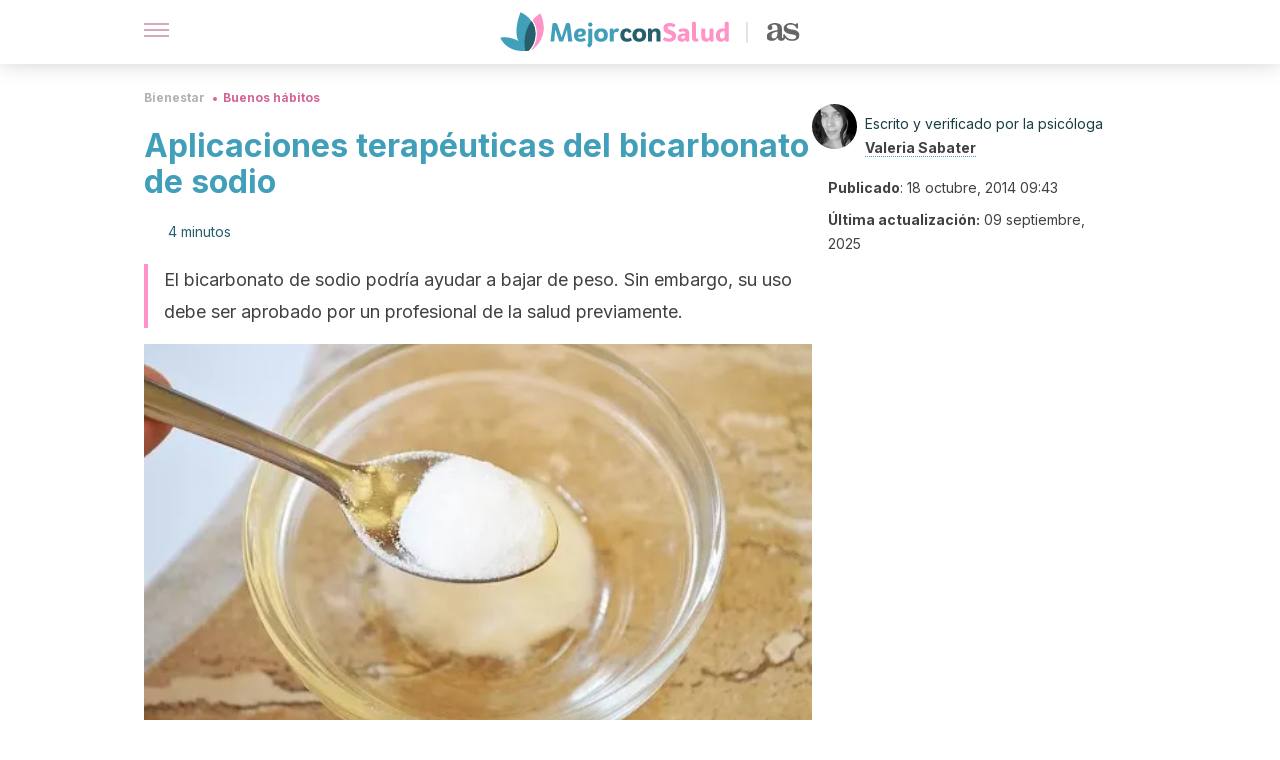

--- FILE ---
content_type: text/html; charset=utf-8
request_url: https://mejorconsalud.as.com/bienestar/buenos-habitos/aplicaciones-terapeuticas-del-bicarbonato-de-sodio/
body_size: 38542
content:
<!DOCTYPE html><html dir="ltr" lang="es" data-critters-container><head><script type="didomi/javascript" id="adobedtm_datalayer">
              window.DTM = window.DTM || {
                pageDataLayer: {"primaryCategory":"mejorconsalud","subCategory1":"mejorconsalud","pageType":"articulo","onsiteSearch":"0","onsiteSearchTerm":"","onsiteSearchResults":"","siteID":"ascom/mejorconsalud","language":"es","edition":"spanish","editionNavigation":"spanish","cms":"wp"}
              };
            </script><script type="didomi/javascript" src="https://assets.adobedtm.com/0681c221600c/c67b427f30d1/launch-00bef6da7719.min.js" async id="adobedtm"></script><meta charset="utf-8"><meta name="generator" content="Atomik 2.0.0"><meta name="viewport" content="width=device-width, initial-scale=1, maximum-scale=5"><link rel="icon" type="image/png" href="https://cdn.atomik.vip/themes/mcs/favicon.png"><meta name="theme-color" content="#337e93"><title>Aplicaciones terapéuticas del bicarbonato de sodio - Mejor con Salud</title><meta name="article:post_id" content="38017"><link rel="canonical" href="https://mejorconsalud.as.com/bienestar/buenos-habitos/aplicaciones-terapeuticas-del-bicarbonato-de-sodio/"><meta property="article:author" content="Valeria Sabater,"><meta name="atomik:ads-provider" content="google"><meta name="description" content="Te explicamos cinco sencillas aplicaciones del bicarbonato de sodio que podrían ser buenas para tu salud. ¡No te lo pierdas, seguro que te interesa!"><meta property="og:description" content="Te explicamos cinco sencillas aplicaciones del bicarbonato de sodio que podrían ser buenas para tu salud. ¡No te lo pierdas, seguro que te interesa!"><meta name="robots" content="index,follow,max-snippet:-1,max-image-preview:large,max-video-preview:-1"><meta property="og:title" content="Aplicaciones terapéuticas del bicarbonato de sodio"><meta property="twitter:title" content="Aplicaciones terapéuticas del bicarbonato de sodio"><meta property="og:type" content="article"><meta property="og:image" content="https://mejorconsalud.as.com/wp-content/uploads/2014/10/Bicarbonato-de-sodio.jpg"><meta property="twitter:image" content="https://mejorconsalud.as.com/wp-content/uploads/2014/10/Bicarbonato-de-sodio.jpg"><meta property="og:image:width" content="500"><meta property="og:image:height" content="332"><meta property="og:image:secure_url" content="https://mejorconsalud.as.com/wp-content/uploads/2014/10/Bicarbonato-de-sodio.jpg"><meta name="twitter:card" content="summary_large_image"><meta name="twitter:site" content="@mejorconsalud"><meta name="twitter:creator" content="@mejorconsalud"><script type="application/ld+json">{"@context":"https://schema.org","@graph":[{"@type":"NewsArticle","@id":"https://mejorconsalud.as.com/bienestar/buenos-habitos/aplicaciones-terapeuticas-del-bicarbonato-de-sodio/#article","isPartOf":{"@id":"https://mejorconsalud.as.com/bienestar/buenos-habitos/aplicaciones-terapeuticas-del-bicarbonato-de-sodio/"},"author":{"name":"Valeria Sabater","@id":"https://mejorconsalud.as.com/#/schema/person/7d7d02fc4e28c74828158c1e41d1b38a"},"headline":"Aplicaciones terapéuticas del bicarbonato de sodio","datePublished":"2014-10-18T09:43:35+02:00","dateModified":"2025-09-09T05:31:14+02:00","mainEntityOfPage":{"@id":"https://mejorconsalud.as.com/bienestar/buenos-habitos/aplicaciones-terapeuticas-del-bicarbonato-de-sodio/"},"wordCount":918,"publisher":{"@id":"https://mejorconsalud.as.com/#organization"},"image":{"@id":"https://mejorconsalud.as.com/bienestar/buenos-habitos/aplicaciones-terapeuticas-del-bicarbonato-de-sodio/#primaryimage"},"thumbnailUrl":"https://mejorconsalud.as.com/wp-content/uploads/2014/10/Bicarbonato-de-sodio.jpg","articleSection":["Buenos hábitos"],"inLanguage":"es","articleBody":"Son muchos los médicos que ven en el bicarbonato de sodio, un auténtico recurso para complementar muchos de nuestros tratamientos. ¿Quieres saber en qué casos puedes hacer uso del bicarbonato de sodio?\r\n\r\nSi bien las propiedades de este elemento de las que hablaremos a continuación poseen respaldo científico, lo cierto es que nunca deberías utilizarlo sin la autorización previa de tu médico. Además, siempre recuerda que este producto no puede ni debe reemplazar el tratamiento indicado por el profesional.\r\n1. El bicarbonato de sodio y la salud renal\r\nEl bicarbonato podría ser un buen complemento para aquellas personas que sufran de insuficiencia renal. Pero ¿a qué se debe esta gran virtud?\r\n\r\nEn primer lugar, el bicarbonato es un electrolito de origen natural que nos ayuda a regular la acidez de la sangre (nivel del pH). Así, ayuda a los riñones a cumplir su función.\r\n\r\nCon este criterio, hay quienes recomiendan tomar una cucharada de bicarbonato disuelta en agua un par de horas después de las cenas. De este modo, en teoría, se equilibra el pH adecuado de la sangre.\r\n\r\nTen presente, sin embargo, que no se recomienda tomarlo con el estómago lleno. Consulta con un médico antes de recurrir a este remedio casero.\r\n2. Infección urinaria\r\n\r\n\r\n¿Quién no ha sufrido alguna vez una infección de orina? Es algo muy habitual, sobre todo en las mujeres. El bicarbonato de sodio serviría como un complemento de los antibióticos que nos prescriba el médico, aunque será necesaria su aprobación. Podemos tomarlo combinado con limón, por ejemplo.\n\nEstos dos elementos reducen el dolor y la sensación de ardor en una infección en el tracto urinario. Los efectos del bicarbonato fueron comprobados científicamente para los casos de prostatitis.\n\r\nEsta virtud se debe al supuesto efecto de esta sustancia alcalina, la cual podría lograr que la orina sea menos ácida. Por lo tanto, esta no causaría tantas molestias en el sistema urinario, que ya se encuentra irritado por la infección. De todos modos, no hay suficiente evidencia científica que respalde su efectividad en la totalidad de los casos.\r\nTe puede interesar: ¿Se puede hacer el amor con infección urinaria?\n3. Bicarbonato de sodio para limpiar el colon\r\n\r\n\r\nLa limpieza del colon es esencial para equilibrar la salud de nuestro cuerpo. En ocasiones, esta parte de nuestro intestino se satura de elementos tóxicos y levaduras. Así, impide que podamos procesar la sal y obtener vitaminas esenciales como la vitamina K.\r\n\r\nTodo ello va afectando de algún modo a nuestra salud, incluso sin que nos demos cuenta. Según estudios, el bicarbonato de sodio actúa como un antiácido capaz de limpiar toxinas del tracto gastrointestinal.\r\n\r\nSi acompañamos la toma de bicarbonato disuelta en agua con ciertas hierbas medicinales, podríamos conseguir combatir el estreñimiento y fortalecer el sistema inmune. Por lo tanto, aumentaríamos la proliferación de todas esas bacterias saludables que nos ayudan a depurar elementos nocivos.\r\nConsulta con tu médico acerca de cuáles hierbas medicinales te conviene consumir de acuerdo a las necesidades y características de tu organismo.\n4. Bicarbonato de sodio para hacer mejor la digestión\n\r\n\r\nTomar bicarbonato disuelto en agua después de las comidas es un recurso efectivo para muchas personas, sobre todo después de alguna cena más copiosa de lo normal. No te recomendamos hacerlo sin la aprobación previa de tu médico.\r\n\r\nCuando presentamos indigestión, es habitual que aparezcan las nauseas, la hinchazón y ardor en el pecho. En estos casos, podría ser útil tomar bicarbonato de sodio, el cual ayuda a descomponer las grasas y facilitar así la digestión en nuestro estómago.\r\n\r\nSi lo que sueles experimentar es acidez de estómago, entonces tampoco pierdas la oportunidad de tomar un vaso con una cucharada de bicarbonato para encontrarte mejor. Ese ardor será aliviado gracias a que logramos neutralizar el exceso de ácido, reduciendo así el malestar y la sensación de ardor.\r\n\r\nPero ojo, si ves que experimentas de dos a tres veces por semana acidez de estómago, consúltalo con tu médico para descartar otras enfermedades.\nVer también: 4 recetas ricas en fibra para cuidar tu digestión\n5. Para adelgazar\n\r\n\r\n¿Habías oído alguna vez que el bicarbonato de sodio nos puede ayudar a ir quemando grasas? Si bien no está comprobado por estudios científicos, se dice que este elemento podría aportarnos una sensación de saciedad muy adecuada para esta finalidad.\r\n\r\nPero aún hay más: el bicarbonato hace que tanto el agua como los alimentos estén más alcalinos. Por consiguiente, eleva el pH en sangre, y todo ello podría contribuir a que las grasas se digieran y se quemen.\r\nMás allá de este supuesto uso del bicarbonato, lo más recomendable es visitar a un nutricionista para planificar una dieta equilibrada y hacer ejercicio físico de manera regular, además de adoptar otros hábitos beneficiosos.\r\nSin embargo, recuerda que el bicarbonato es solo un complemento y no debes excederte en su consumo; sigue las indicaciones de tu médico para cada caso. Si padeces algún tipo de enfermedad, será siempre el médico quien indique el tratamiento más adecuado.\r\n\r\n","citation":["Romero, X., Navarro, P., &amp; Noguera, J. (2005). Acidez y pH. Escuela Venezolana para la Enseñanza Química.","Miller, M. (2012). Alcalinidad. Parámetros Fisico-Químicos.","Jones, L. V. (2012). Acidosis tubular renal. Boletin Medico Del Hospital Infantil de Mexico. https://doi.org/10.1016/B978-84-9113-015-4/00529-3","Bodas, R., Fernández, B., Giráldez, F. J., López, S., &amp; Mantecón, A. R. (2009). Efecto de niveles de suplementación con bicarbonato de sodio en el consumo alimentario y el comportamiento animal de ovinos de ceba. Revista Cubana de Ciencia Agrícola."]},{"@type":"WebPage","@id":"https://mejorconsalud.as.com/bienestar/buenos-habitos/aplicaciones-terapeuticas-del-bicarbonato-de-sodio/","url":"https://mejorconsalud.as.com/bienestar/buenos-habitos/aplicaciones-terapeuticas-del-bicarbonato-de-sodio/","name":"Aplicaciones terapéuticas del bicarbonato de sodio - Mejor con Salud","isPartOf":{"@id":"https://mejorconsalud.as.com/#website"},"primaryImageOfPage":{"@id":"https://mejorconsalud.as.com/bienestar/buenos-habitos/aplicaciones-terapeuticas-del-bicarbonato-de-sodio/#primaryimage","image":"https://mejorconsalud.as.com/wp-content/uploads/2014/10/Bicarbonato-de-sodio.jpg"},"image":{"@id":"https://mejorconsalud.as.com/bienestar/buenos-habitos/aplicaciones-terapeuticas-del-bicarbonato-de-sodio/#primaryimage"},"thumbnailUrl":"https://mejorconsalud.as.com/wp-content/uploads/2014/10/Bicarbonato-de-sodio.jpg","datePublished":"2014-10-18T09:43:35+02:00","dateModified":"2025-09-09T05:31:14+02:00","description":"Te explicamos cinco sencillas aplicaciones del bicarbonato de sodio que podrían ser buenas para tu salud. ¡No te lo pierdas, seguro que te interesa!","breadcrumb":{"@id":"https://mejorconsalud.as.com/bienestar/buenos-habitos/aplicaciones-terapeuticas-del-bicarbonato-de-sodio/#breadcrumb"},"inLanguage":"es","potentialAction":[{"@type":"ReadAction","target":["https://mejorconsalud.as.com/bienestar/buenos-habitos/aplicaciones-terapeuticas-del-bicarbonato-de-sodio/"]}]},{"@type":"ImageObject","inLanguage":"es","@id":"https://mejorconsalud.as.com/bienestar/buenos-habitos/aplicaciones-terapeuticas-del-bicarbonato-de-sodio/#primaryimage","url":"https://mejorconsalud.as.com/wp-content/uploads/2014/10/Bicarbonato-de-sodio.jpg","contentUrl":"https://mejorconsalud.as.com/wp-content/uploads/2014/10/Bicarbonato-de-sodio.jpg","width":500,"height":332},{"@type":"BreadcrumbList","@id":"https://mejorconsalud.as.com/bienestar/buenos-habitos/aplicaciones-terapeuticas-del-bicarbonato-de-sodio/#breadcrumb","itemListElement":[{"@type":"ListItem","position":1,"name":"Portada","item":"https://mejorconsalud.as.com/"},{"@type":"ListItem","position":2,"name":"Bienestar","item":"https://mejorconsalud.as.com/bienestar/"},{"@type":"ListItem","position":3,"name":"Buenos hábitos","item":"https://mejorconsalud.as.com/bienestar/buenos-habitos/"},{"@type":"ListItem","position":4,"name":"Aplicaciones terapéuticas del bicarbonato de sodio"}]},{"@type":"WebSite","@id":"https://mejorconsalud.as.com/#website","url":"https://mejorconsalud.as.com/","name":"Mejor con Salud","description":"Revista sobre buenos hábitos y cuidados para tu salud","publisher":{"@id":"https://mejorconsalud.as.com/#organization"},"potentialAction":[{"@type":"SearchAction","target":{"@type":"EntryPoint","urlTemplate":"https://mejorconsalud.as.com/?s={search_term_string}"},"query-input":{"@type":"PropertyValueSpecification","valueRequired":true,"valueName":"search_term_string"}}],"inLanguage":"es"},{"@type":"Organization","@id":"https://mejorconsalud.as.com/#organization","name":"Mejor con Salud","url":"https://mejorconsalud.as.com/","logo":{"@type":"ImageObject","inLanguage":"es","@id":"https://mejorconsalud.as.com/#/schema/logo/image/","url":"https://mejorconsalud.as.com/wp-content/uploads/2021/12/Logo-Mejorconsalud.png","contentUrl":"https://mejorconsalud.as.com/wp-content/uploads/2021/12/Logo-Mejorconsalud.png","width":600,"height":60,"caption":"Mejor con Salud"},"image":{"@id":"https://mejorconsalud.as.com/#/schema/logo/image/"},"sameAs":["https://www.facebook.com/MejorConSalud","https://x.com/mejorconsalud","https://instagram.com/mejorconsalud/","https://www.linkedin.com/company/mejor-con-salud/","https://www.pinterest.com/EsMejorConSalud/","https://www.youtube.com/user/mejorconsaludblog"]},{"@type":"Person","@id":"https://mejorconsalud.as.com/#/schema/person/7d7d02fc4e28c74828158c1e41d1b38a","name":"Valeria Sabater","image":{"@type":"ImageObject","inLanguage":"es","@id":"https://mejorconsalud.as.com/#/schema/person/image/","url":"https://secure.gravatar.com/avatar/ef81d16f03293f1106045644d25b34ae40faffef28b8e7c60f433a123d8e98d0?s=96&d=mm&r=g","contentUrl":"https://secure.gravatar.com/avatar/ef81d16f03293f1106045644d25b34ae40faffef28b8e7c60f433a123d8e98d0?s=96&d=mm&r=g","caption":"Valeria Sabater"},"description":"Graduada en Psicología por la Universidad de Valencia (2004). Cuenta con un máster en Seguridad y Salud en el Trabajo (2005) y un máster en Mental System Management: Neurocreatividad, Innovación y Sexto Sentido (2016), ambos por esta misma casa de estudios. Como complemento a su profesión realizó el curso Nutrición y Obesidad: Control de Sobrepeso por la Universidad Nacional Autónoma de México y un grado en Antropología Social y Cultural por la Universidad Nacional de Educación a Distancia (2014). Cuenta también con el título de especialista en Coaching en Bienestar y Salud (2019) y en Psiquiatría (2019) por la Universidad Europea Miguel de Cervantes. A lo largo de su trayectoria profesional ha trabajado en el área de la psicología social seleccionando y formando personal. Desde el 2008 ejerce como formadora de psicología e inteligencia emocional en centros de secundaria y ofrece apoyo psicopedagógico a niños con problemas del desarrollo y aprendizaje. Valeria Sabater es escritora y cuenta con diversos premios literarios. Entre sus obras destacables se encuentran Los lobos de la aldea Serieva (2015), Pon corazón a tu cerebro (2020) y Felicidad a 55 cuentos luz (2021). Ejerce también como redactora, editora y curadora de contenido sobre temáticas de psicología, salud y bienestar.","sameAs":["https://www.facebook.com/psicoplenitudvaleriasabater/","https://www.instagram.com/valeria_sabater_psicologia/","https://www.linkedin.com/in/valeria-sabater-zarzo/","https://x.com/valeryasabater"],"url":"https://mejorconsalud.as.com/author/valeria-sabater/"}]}</script><meta property="fb:app_id" content="274273832910289"><meta property="fb:pages" content="150614011744310"><meta name="atomik:monetizable"><meta property="article:published_time" content="2014-10-18T09:43:35+02:00"><meta property="article:modified_time" content="2025-09-09T05:31:14+02:00"><meta property="og:site_name" content="Mejor con Salud"><meta name="application-name" content="Mejor con Salud"><meta name="apple-mobile-web-app-title" content="Mejor con Salud"><script>
            var script = document.createElement('script');
            script.src = 'https://fc.shift37.com/js/fc_'+Date.now()+'.js?origin=' + window.location.href +'&time='+Date.now();
            script.type = 'text/javascript';
            document.head.appendChild(script);
          </script><link rel="preload" as="image" imagesrcset="https://mejorconsalud.as.com/wp-content/uploads/2014/10/Bicarbonato-de-sodio.jpg?auto=webp&amp;quality=7500&amp;width=128&amp;crop=16:9,smart,safe&amp;format=webp&amp;optimize=medium&amp;dpr=2&amp;fit=cover&amp;fm=webp&amp;q=75&amp;w=128&amp;h=72 128w, https://mejorconsalud.as.com/wp-content/uploads/2014/10/Bicarbonato-de-sodio.jpg?auto=webp&amp;quality=7500&amp;width=256&amp;crop=16:9,smart,safe&amp;format=webp&amp;optimize=medium&amp;dpr=2&amp;fit=cover&amp;fm=webp&amp;q=75&amp;w=256&amp;h=144 256w, https://mejorconsalud.as.com/wp-content/uploads/2014/10/Bicarbonato-de-sodio.jpg?auto=webp&amp;quality=7500&amp;width=384&amp;crop=16:9,smart,safe&amp;format=webp&amp;optimize=medium&amp;dpr=2&amp;fit=cover&amp;fm=webp&amp;q=75&amp;w=384&amp;h=216 384w, https://mejorconsalud.as.com/wp-content/uploads/2014/10/Bicarbonato-de-sodio.jpg?auto=webp&amp;quality=7500&amp;width=640&amp;crop=16:9,smart,safe&amp;format=webp&amp;optimize=medium&amp;dpr=2&amp;fit=cover&amp;fm=webp&amp;q=75&amp;w=640&amp;h=360 640w, https://mejorconsalud.as.com/wp-content/uploads/2014/10/Bicarbonato-de-sodio.jpg?auto=webp&amp;quality=7500&amp;width=750&amp;crop=16:9,smart,safe&amp;format=webp&amp;optimize=medium&amp;dpr=2&amp;fit=cover&amp;fm=webp&amp;q=75&amp;w=750&amp;h=422 750w, https://mejorconsalud.as.com/wp-content/uploads/2014/10/Bicarbonato-de-sodio.jpg?auto=webp&amp;quality=7500&amp;width=828&amp;crop=16:9,smart,safe&amp;format=webp&amp;optimize=medium&amp;dpr=2&amp;fit=cover&amp;fm=webp&amp;q=75&amp;w=828&amp;h=466 828w, https://mejorconsalud.as.com/wp-content/uploads/2014/10/Bicarbonato-de-sodio.jpg?auto=webp&amp;quality=7500&amp;width=1080&amp;crop=16:9,smart,safe&amp;format=webp&amp;optimize=medium&amp;dpr=2&amp;fit=cover&amp;fm=webp&amp;q=75&amp;w=1080&amp;h=608 1080w, https://mejorconsalud.as.com/wp-content/uploads/2014/10/Bicarbonato-de-sodio.jpg?auto=webp&amp;quality=7500&amp;width=1200&amp;crop=16:9,smart,safe&amp;format=webp&amp;optimize=medium&amp;dpr=2&amp;fit=cover&amp;fm=webp&amp;q=75&amp;w=1200&amp;h=675 1200w, https://mejorconsalud.as.com/wp-content/uploads/2014/10/Bicarbonato-de-sodio.jpg?auto=webp&amp;quality=7500&amp;width=1920&amp;crop=16:9,smart,safe&amp;format=webp&amp;optimize=medium&amp;dpr=2&amp;fit=cover&amp;fm=webp&amp;q=75&amp;w=1920&amp;h=1080 1920w" imagesizes="(max-width: 768px) 100vw, (max-width: 1200px) 50vw, 33vw" fetchpriority="high"><meta name="next-head-count" content="37"><link rel="manifest" href="/manifest.json?v=2.0.0"><link rel="preload" href="https://cdn.atomik.vip/releases/mejorconsalud.as.com/_next/static/media/e4af272ccee01ff0-s.p.woff2" as="font" type="font/woff2" crossorigin="anonymous" data-next-font="size-adjust"><script defer nomodule src="https://cdn.atomik.vip/releases/mejorconsalud.as.com/_next/static/chunks/polyfills-42372ed130431b0a.js"></script><script src="https://cdn.atomik.vip/releases/mejorconsalud.as.com/_next/static/chunks/webpack-5516118b34565256.js" defer></script><script src="https://cdn.atomik.vip/releases/mejorconsalud.as.com/_next/static/chunks/framework-64ad27b21261a9ce.js" defer></script><script src="https://cdn.atomik.vip/releases/mejorconsalud.as.com/_next/static/chunks/main-9a37795541532428.js" defer></script><script src="https://cdn.atomik.vip/releases/mejorconsalud.as.com/_next/static/chunks/pages/_app-2167a4817e317f0d.js" defer></script><script src="https://cdn.atomik.vip/releases/mejorconsalud.as.com/_next/static/chunks/863-1033609a080a4387.js" defer></script><script src="https://cdn.atomik.vip/releases/mejorconsalud.as.com/_next/static/chunks/492-c174cc7c4373602e.js" defer></script><script src="https://cdn.atomik.vip/releases/mejorconsalud.as.com/_next/static/chunks/669-4c3c75e7a23f491e.js" defer></script><script src="https://cdn.atomik.vip/releases/mejorconsalud.as.com/_next/static/chunks/550-c8e0fbd30543c622.js" defer></script><script src="https://cdn.atomik.vip/releases/mejorconsalud.as.com/_next/static/chunks/pages/%5B...slug%5D-60c76233fe38488c.js" defer></script><script src="https://cdn.atomik.vip/releases/mejorconsalud.as.com/_next/static/Eyumt0UiZ_tTIhLw9Jf9L/_buildManifest.js" defer></script><script src="https://cdn.atomik.vip/releases/mejorconsalud.as.com/_next/static/Eyumt0UiZ_tTIhLw9Jf9L/_ssgManifest.js" defer></script><style>.__className_cd0a0e{font-family:__Inter_cd0a0e,__Inter_Fallback_cd0a0e;font-style:normal}</style><link rel="stylesheet" href="https://cdn.atomik.vip/releases/mejorconsalud.as.com/_next/static/css/40a038fb2e4f9d31.css" data-n-g media="print" onload="this.media='all'"><noscript><link rel="stylesheet" href="https://cdn.atomik.vip/releases/mejorconsalud.as.com/_next/static/css/40a038fb2e4f9d31.css" data-n-g></noscript><noscript data-n-css></noscript><style data-styled data-styled-version="6.1.19">*{margin:0;padding:0;box-sizing:border-box;-webkit-font-smoothing:antialiased;-moz-osx-font-smoothing:grayscale;}/*!sc*/
html{font-size:62.5%;}/*!sc*/
body{font-family:'Inter',-apple-system,BlinkMacSystemFont,'Segoe UI',Roboto,Oxygen,Ubuntu,Cantarell,'Open Sans','Helvetica Neue',sans-serif;color:#183d46;line-height:1.5;font-size:1.6rem;}/*!sc*/
img{max-width:100%;height:auto;display:block;}/*!sc*/
a{color:inherit;text-decoration:none;}/*!sc*/
button{cursor:pointer;border:none;background:none;}/*!sc*/
.critical{opacity:0;animation:fadeIn 0.3s ease-in forwards;}/*!sc*/
@keyframes fadeIn{from{opacity:0;}to{opacity:1;}}/*!sc*/
.lazy-load{opacity:0;transition:opacity 0.3s ease-in;}/*!sc*/
.lazy-load.loaded{opacity:1;}/*!sc*/
@media print{body{background:white;color:black;}}/*!sc*/
data-styled.g1[id="sc-global-eOYDwd1"]{content:"sc-global-eOYDwd1,"}/*!sc*/
.juvPYu{text-decoration:none;color:inherit;}/*!sc*/
data-styled.g2[id="sc-41d1e5f0-0"]{content:"juvPYu,"}/*!sc*/
.kJdTHk{cursor:pointer;}/*!sc*/
.kJdTHk .bar{border:solid 0.2rem #cacaca;margin-bottom:calc(0.8rem / 2);width:2.5rem;transition:0.5s;border:0;height:0.2rem;background-color:#a9507b;opacity:0.5;}/*!sc*/
.kJdTHk .header__hamburger{display:inline-block;position:absolute;right:0;padding:3em;}/*!sc*/
.kJdTHk .hamburger__bar1.isOpen{transform:rotate(45deg) translate(0,0.9rem);}/*!sc*/
.kJdTHk .hamburger__bar2.isOpen{opacity:0;}/*!sc*/
.kJdTHk .hamburger__bar3.isOpen{transform:rotate(-45deg) translate(0,-0.9rem);}/*!sc*/
data-styled.g3[id="sc-e2e8f66c-0"]{content:"kJdTHk,"}/*!sc*/
.fyUkVn{display:none;}/*!sc*/
@media (max-width:899px){.fyUkVn{display:block;}}/*!sc*/
data-styled.g8[id="sc-ecc171ae-0"]{content:"fyUkVn,"}/*!sc*/
.eCZVba{margin:1.6rem 0;border:0;background:repeating-linear-gradient( -45deg,transparent 0px,transparent 2px,#daf2f9 2px,#daf2f9 4px );height:0.8rem;width:100%;}/*!sc*/
.jtVKVy{margin:1.6rem 0;border:0;background:repeating-linear-gradient( -45deg,transparent 0px,transparent 2px,#419fb9 2px,#419fb9 4px );height:0.8rem;width:100%;}/*!sc*/
data-styled.g9[id="sc-da22e0c1-0"]{content:"eCZVba,jtVKVy,"}/*!sc*/
.hNjlvt{display:flex;top:0;z-index:50;background-color:#fff;position:fixed;width:100%;height:4.8rem;box-shadow:0 -4px 24px rgb(0 0 0 / 25%);}/*!sc*/
@media (min-width: 900px){.hNjlvt{height:6.4rem;}}/*!sc*/
data-styled.g26[id="sc-ec358cf-0"]{content:"hNjlvt,"}/*!sc*/
.iqglDR{display:flex;width:100%;justify-content:space-between;align-items:center;max-width:1024px;margin:0 auto;padding:0 1.6rem;}/*!sc*/
data-styled.g27[id="sc-ec358cf-1"]{content:"iqglDR,"}/*!sc*/
.eziThn{display:flex;align-items:center;position:absolute;top:50%;left:50%;transform:translate(-50%,-50%);}/*!sc*/
.eziThn a.home__link{display:flex;align-items:center;}/*!sc*/
.eziThn a.as__link{display:flex;justify-content:center;align-items:center;position:relative;margin-left:1.6rem;padding-left:0.8rem;}/*!sc*/
.eziThn a.as__link::before{content:'';width:0.1rem;height:1.5rem;left:-0.5rem;background-color:#cacaca;position:absolute;}/*!sc*/
@media (min-width: 900px){.eziThn a.as__link{margin-left:0.8rem;padding-left:0.8rem;}.eziThn a.as__link::before{content:'';height:2.1rem;top:1rem;left:-1.2rem;}}/*!sc*/
data-styled.g29[id="sc-ec358cf-3"]{content:"eziThn,"}/*!sc*/
.cNbuxU{cursor:pointer;width:2.4rem;height:2.4rem;}/*!sc*/
data-styled.g30[id="sc-ec358cf-4"]{content:"cNbuxU,"}/*!sc*/
.hVgXxB{width:14.5rem;height:3rem;}/*!sc*/
@media (min-width: 900px){.hVgXxB{width:27rem;height:4rem;}}/*!sc*/
data-styled.g31[id="sc-ec358cf-5"]{content:"hVgXxB,"}/*!sc*/
.dmgPol{width:2rem;height:3rem;}/*!sc*/
@media (min-width: 900px){.dmgPol{width:3.3rem;height:4rem;}}/*!sc*/
data-styled.g32[id="sc-ec358cf-6"]{content:"dmgPol,"}/*!sc*/
.cPCepI{color:#414141;margin:1.6rem 0;font-size:1.8rem;line-height:3.2rem;}/*!sc*/
data-styled.g33[id="sc-1d9c7da-0"]{content:"cPCepI,"}/*!sc*/
.iIipxd{color:#337e93;margin-top:2.4rem;font-size:2.8rem;line-height:3.6rem;}/*!sc*/
data-styled.g37[id="sc-ddc6bf4d-0"]{content:"iIipxd,"}/*!sc*/
.hGooCS{word-break:keep-all;color:#414141;list-style-type:disc;line-height:3.2rem;margin:1.6rem 2.4rem;}/*!sc*/
.fOPgoH{word-break:keep-all;list-style-type:disc;font-size:1.8rem;line-height:3rem;}/*!sc*/
@media (min-width: 900px){.fOPgoH{line-height:4rem;}}/*!sc*/
data-styled.g38[id="sc-198fadb-0"]{content:"hGooCS,fOPgoH,"}/*!sc*/
.ZpBrN{position:relative;overflow:hidden;height:26.5rem;margin:0 -1.6rem;}/*!sc*/
@media (min-width:480px){.ZpBrN{height:38.5rem;}}/*!sc*/
@media (min-width: 900px){.ZpBrN{margin:0 0;}}/*!sc*/
data-styled.g46[id="sc-ad9655fb-0"]{content:"ZpBrN,"}/*!sc*/
.cVypns{background-color:#265e6c;width:100%;padding:2.4rem 0;}/*!sc*/
@media (min-width: 900px){.cVypns{padding-top:4.8rem;}}/*!sc*/
data-styled.g52[id="sc-453623fd-0"]{content:"cVypns,"}/*!sc*/
.fOeHvD{max-width:1024px;margin:0 auto;padding:0 0.8rem;}/*!sc*/
data-styled.g53[id="sc-453623fd-1"]{content:"fOeHvD,"}/*!sc*/
.bhYmjj{display:flex;justify-content:center;margin-bottom:2.4rem;opacity:0.25;}/*!sc*/
data-styled.g54[id="sc-453623fd-2"]{content:"bhYmjj,"}/*!sc*/
.hMlWZu{display:flex;flex-direction:column;align-items:center;justify-content:center;text-align:center;gap:1.6rem;}/*!sc*/
@media (min-width: 900px){.hMlWZu{flex-direction:row;justify-content:space-between;}}/*!sc*/
data-styled.g55[id="sc-453623fd-3"]{content:"hMlWZu,"}/*!sc*/
.knjXVA{text-align:center;margin-top:1.6rem;margin-bottom:1.6rem;list-style:none;}/*!sc*/
.knjXVA a{padding:0.8rem;color:#ecf8fc;font-size:1.6rem;line-height:2.4rem;}/*!sc*/
data-styled.g56[id="sc-453623fd-4"]{content:"knjXVA,"}/*!sc*/
.AnuZX{color:#94d9ec;font-size:1.4rem;line-height:2rem;}/*!sc*/
.AnuZX p{color:#94d9ec;font-size:1.4rem;line-height:2rem;}/*!sc*/
data-styled.g58[id="sc-453623fd-6"]{content:"AnuZX,"}/*!sc*/
.knBjPQ{display:flex;width:100%;justify-content:center;}/*!sc*/
@media (min-width: 900px){.knBjPQ{width:inherit;}}/*!sc*/
data-styled.g59[id="sc-453623fd-7"]{content:"knBjPQ,"}/*!sc*/
.fpvcPF{width:100%;margin:0 auto;min-height:100vh;}/*!sc*/
data-styled.g60[id="sc-f0eb3b8f-0"]{content:"fpvcPF,"}/*!sc*/
.iSsFol{display:flex;width:100%;flex-direction:column;margin-bottom:1.6rem;}/*!sc*/
.iSsFol img{border-top-right-radius:4px;border-top-left-radius:4px;}/*!sc*/
@media (min-width: 900px){.iSsFol{max-width:24.5rem;}}/*!sc*/
data-styled.g63[id="sc-d31cd582-0"]{content:"iSsFol,"}/*!sc*/
.erphLp{display:flex;width:100%;height:18rem;position:relative;}/*!sc*/
@media (min-width:480px){.erphLp{min-height:26.5rem;}}/*!sc*/
@media (min-width: 900px){.erphLp{min-height:20rem;}}/*!sc*/
data-styled.g64[id="sc-d31cd582-1"]{content:"erphLp,"}/*!sc*/
.kWqpDQ{display:flex;flex-direction:column;padding:0.8rem 0;}/*!sc*/
data-styled.g65[id="sc-d31cd582-2"]{content:"kWqpDQ,"}/*!sc*/
.hgGhGi{font-size:1.2rem;font-weight:700;line-height:1.7rem;text-transform:uppercase;color:#419fb9;}/*!sc*/
data-styled.g66[id="sc-d31cd582-3"]{content:"hgGhGi,"}/*!sc*/
.VZXYp{font-size:2.0rem;font-weight:700;line-height:2.6rem;color:#183d46;word-break:break-word;overflow:hidden;text-overflow:ellipsis;display:-webkit-box;-webkit-line-clamp:3;-webkit-box-orient:vertical;}/*!sc*/
.VZXYp:hover{color:#d4649a;}/*!sc*/
data-styled.g67[id="sc-d31cd582-4"]{content:"VZXYp,"}/*!sc*/
.fGXcMp{display:flex;align-items:center;justify-content:center;width:fit-content;cursor:pointer;border:1px solid transparent;color:#fff;background-color:#d4649a;border-radius:0.4rem;padding:0.8rem 1.6rem;font-size:1.6rem;font-weight:700;line-height:2.4rem;}/*!sc*/
.fGXcMp:hover{background-color:#71cce5;box-shadow:-6px 6px 0px 0px rgba(0,0,0,0.2);}/*!sc*/
.fGXcMp svg{margin-right:0.8rem;}/*!sc*/
data-styled.g69[id="sc-71eeb33a-0"]{content:"fGXcMp,"}/*!sc*/
.qGcqi{display:flex;flex-direction:column;width:100%;}/*!sc*/
data-styled.g70[id="sc-5cb71777-0"]{content:"qGcqi,"}/*!sc*/
.SEJRu{width:100%;margin-top:2.4rem;max-width:1024px;margin:0 auto;}/*!sc*/
@media (min-width: 900px){.SEJRu{display:grid;grid-template-columns:repeat(4,1fr);gap:1rem;}.SEJRu div{max-width:inherit;}}/*!sc*/
data-styled.g71[id="sc-5cb71777-1"]{content:"SEJRu,"}/*!sc*/
.kwuqzJ{display:flex;width:100%;flex-direction:column;margin-top:4.8rem;}/*!sc*/
@media (min-width: 900px){.kwuqzJ{margin-top:calc(3.2rem * 2);}}/*!sc*/
data-styled.g73[id="sc-472c8f60-0"]{content:"kwuqzJ,"}/*!sc*/
.eGCOj{display:flex;flex-direction:column;max-width:1024px;margin:0 auto;padding:0 1.6rem;margin-bottom:4.0rem;}/*!sc*/
.eGCOj button{align-self:center;}/*!sc*/
data-styled.g92[id="sc-eaa33597-0"]{content:"eGCOj,"}/*!sc*/
.bWIHUY{font-size:calc(1.2rem * 2);font-weight:700;line-height:2.9rem;color:#696969;padding-bottom:0.8rem;margin-bottom:2.4rem;background-image:linear-gradient(to right,#cacaca 45%,transparent 0%);background-size:7px 1px;background-position:bottom;background-repeat:repeat-x;}/*!sc*/
data-styled.g93[id="sc-eaa33597-1"]{content:"bWIHUY,"}/*!sc*/
.ezYgqD{padding:0 1.6rem;max-width:1024px;margin:0 auto;}/*!sc*/
.ezYgqD #taboola-below-article-thumbnails{bottom:inherit;}/*!sc*/
@media (min-width: 900px){.ezYgqD >div{max-width:66.8rem;}}/*!sc*/
.ezYgqD .organic-thumbnails-rr .videoCube,.ezYgqD .alternating-thumbnails-rr .videoCube,.ezYgqD .alternating-thumbnails-rr .videoCube.syndicatedItem,.ezYgqD .trc_elastic_alternating-thumbnails-rr div.videoCube,.ezYgqD .trc_elastic_organic-thumbnails-rr .trc_rbox_outer .videoCube{box-shadow:0px 4px 8px rgba(0,0,0,0.08);border-radius:0.4rem;-webkit-border-radius:0.4rem;margin:1.1rem;width:calc(100% - 1.5rem);padding:0 0 0.8rem 0;transition:all 0.5s;}/*!sc*/
.ezYgqD .trc_elastic_alternating-thumbnails-rr div.videoCube:hover,.ezYgqD .trc_elastic_organic-thumbnails-rr .trc_rbox_outer .videoCube:hover{opacity:0.8;transition:all 0.3s;}/*!sc*/
.ezYgqD .thumbs-feed-01-a .videoCube.syndicatedItem,.ezYgqD .thumbs-feed-01 .videoCube.syndicatedItem{border-radius:0.4rem;-webkit-border-radius:0.4rem;padding:0 0 0.8rem 0;}/*!sc*/
.ezYgqD .trc_related_container div.videoCube.thumbnail_bottom .thumbBlock,.ezYgqD .trc_related_container div.videoCube.thumbnail_top .thumbBlock{border-top-left-radius:0.4rem;border-top-right-radius:0.4rem;}/*!sc*/
.ezYgqD .alternating-thumbnails-rr .syndicatedItem .branding,.ezYgqD .alternating-thumbnails-rr .syndicatedItem .video-title,.ezYgqD .alternating-thumbnails-rr .video-title,.ezYgqD .organic-thumbnails-rr .video-label-box{padding:0 0.8rem;}/*!sc*/
.ezYgqD .organic-thumbs-feed-01 .video-label,.ezYgqD .organic-thumbnails-rr .video-label,.ezYgqD .organic-thumbs-feed-01-c .video-label,.ezYgqD .exchange-thumbs-feed-01 .video-label,.ezYgqD .alternating-thumbnails-rr .video-label{font-family:initial;}/*!sc*/
.ezYgqD .exchange-thumbs-feed-01 .sponsored,.ezYgqD .exchange-thumbs-feed-01 .sponsored-url,.ezYgqD .exchange-thumbs-feed-01 .video-title,.ezYgqD .organic-thumbs-feed-01 .sponsored,.ezYgqD .organic-thumbs-feed-01 .sponsored-url,.ezYgqD .organic-thumbnails-rr .sponsored,.ezYgqD .organic-thumbnails-rr .sponsored-url,.ezYgqD .organic-thumbs-feed-01-c .video-title,.ezYgqD .organic-thumbs-feed-01-c .sponsored,.ezYgqD .organic-thumbs-feed-01-c .sponsored-url,.ezYgqD .organic-thumbnails-rr .video-title,.ezYgqD .organic-thumbs-feed-01 .video-title,.ezYgqD .thumbs-feed-01 .syndicatedItem .video-title,.ezYgqD .thumbs-feed-01-b .syndicatedItem .video-title,.ezYgqD .thumbs-feed-01-a .syndicatedItem .video-titlem,.ezYgqD .thumbs-feed-01-a .syndicatedItem .video-title,.ezYgqD .alternating-thumbnails-rr .syndicatedItem .video-title,.ezYgqD .alternating-thumbnails-rr .sponsored,.ezYgqD .alternating-thumbnails-rr .sponsored-url,.ezYgqD .alternating-thumbnails-rr .video-title{color:#414141;font-family:'__Inter_cd0a0e','__Inter_Fallback_cd0a0e';font-weight:700;line-height:1.4;font-size:2.0rem;display:inline-block;max-height:9rem;}/*!sc*/
.ezYgqD .videoCube span.video-title:hover,.ezYgqD .videoCube_hover span.video-title{text-decoration:none;color:#2d2d2d;}/*!sc*/
.ezYgqD .organic-thumbs-feed-01 .video-description,.ezYgqD .exchange-thumbs-feed-01 .sponsored,.ezYgqD .exchange-thumbs-feed-01 .sponsored-url,.ezYgqD .exchange-thumbs-feed-01 .video-description,.ezYgqD .thumbs-feed-01 .syndicatedItem .video-description,.ezYgqD .thumbs-feed-01-a .syndicatedItem .video-description{color:#414141;font-family:'__Inter_cd0a0e','__Inter_Fallback_cd0a0e';font-weight:normal;line-height:1.5;font-size:1.6rem;display:inline-block;transition:all 0.5s;max-height:6.4rem;}/*!sc*/
.ezYgqD .exchange-thumbs-feed-01 .videoCube:hover .video-label-box .video-description,.ezYgqD .organic-thumbs-feed-01 .videoCube:hover .video-label-box .video-description,.ezYgqD .thumbs-feed-01 .videoCube:hover .video-label-box .video-description,.ezYgqD .thumbs-feed-01-a .videoCube:hover .video-label-box .video-description{text-decoration:none;color:#414141;}/*!sc*/
.ezYgqD .alternating-thumbnails-rr .syndicatedItem .branding{padding:0 0.8rem;}/*!sc*/
.ezYgqD .exchange-thumbs-feed-01 .branding,.ezYgqD .alternating-thumbnails-rr .syndicatedItem .branding,.ezYgqD .thumbs-feed-01-b .syndicatedItem .branding,.ezYgqD .thumbs-feed-01-a .syndicatedItem .branding,.ezYgqD .thumbs-feed-01 .syndicatedItem .branding,.ezYgqD .organic-thumbs-feed-01 .branding,.ezYgqD .organic-thumbs-feed-01-c .branding{color:#87877d;font-family:'__Inter_cd0a0e','__Inter_Fallback_cd0a0e';font-weight:normal;line-height:1.6;font-size:1.4rem;display:inline-block;}/*!sc*/
.ezYgqD .trc_related_container .logoDiv,.ezYgqD .trc_related_container .trc_header_ext .logoDiv{margin-right:1.6rem;}/*!sc*/
data-styled.g94[id="sc-4e7f0fb9-0"]{content:"ezYgqD,"}/*!sc*/
.gJfYSD{display:flex;margin:1.6rem 0;}/*!sc*/
data-styled.g97[id="sc-6f0f1473-0"]{content:"gJfYSD,"}/*!sc*/
.cMmKZy{position:relative;}/*!sc*/
.cMmKZy a{font-size:1.2rem;font-weight:700;color:#b1b1b1;line-height:2rem;}/*!sc*/
.cMmKZy:not(:last-child){margin-right:1.8rem;}/*!sc*/
.cMmKZy:not(:last-child)::after{content:'';width:0.4rem;height:0.4rem;background:#d4649a;border-radius:50%;position:absolute;margin-left:1rem;top:60%;transform:translate(-50%,-50%);}/*!sc*/
.bRyKpv{position:relative;}/*!sc*/
.bRyKpv a{font-size:1.2rem;font-weight:700;color:#b1b1b1;line-height:2rem;color:#d4649a;}/*!sc*/
.bRyKpv:not(:last-child){margin-right:1.8rem;}/*!sc*/
.bRyKpv:not(:last-child)::after{content:'';width:0.4rem;height:0.4rem;background:#d4649a;border-radius:50%;position:absolute;margin-left:1rem;top:60%;transform:translate(-50%,-50%);}/*!sc*/
data-styled.g98[id="sc-6f0f1473-1"]{content:"cMmKZy,bRyKpv,"}/*!sc*/
.jMxbXG{display:flex;justify-content:center;align-items:center;width:100%;justify-content:flex-start;font-size:1.4rem;color:#414141;background-color:transparent;border:none;outline:none;}/*!sc*/
data-styled.g99[id="sc-14672f91-0"]{content:"jMxbXG,"}/*!sc*/
.jTFKlo{display:block;}/*!sc*/
data-styled.g100[id="sc-171bfc46-0"]{content:"jTFKlo,"}/*!sc*/
.kAURME{display:flex;justify-content:space-between;align-items:center;width:100%;cursor:pointer;}/*!sc*/
.kAURME svg{transform:rotate(-90deg);transition:all 0.5s;}/*!sc*/
data-styled.g101[id="sc-171bfc46-1"]{content:"kAURME,"}/*!sc*/
.gSidVX{display:flex;width:100%;align-items:flex-start;overflow:hidden;transition:all 0.3s;height:0px;}/*!sc*/
data-styled.g102[id="sc-171bfc46-2"]{content:"gSidVX,"}/*!sc*/
.lnnnPA{padding:0.2rem 0;width:100%;}/*!sc*/
data-styled.g103[id="sc-171bfc46-3"]{content:"lnnnPA,"}/*!sc*/
.gWFqSW button{cursor:pointer;}/*!sc*/
.gWFqSW hr:first-child{margin-bottom:0.8rem;}/*!sc*/
.gWFqSW hr:last-child{margin-top:0.8rem;}/*!sc*/
.gWFqSW p,.gWFqSW li{font-size:1.4rem;line-height:2.8rem;margin:0;}/*!sc*/
.gWFqSW ul{margin-top:0;margin-bottom:0;margin-right:0;}/*!sc*/
.gWFqSW hr.divider__content{border:0;background-image:linear-gradient( to right,#b7e5f2 45%,transparent 0% );background-size:0.7rem 0.1rem;background-position:bottom;background-repeat:repeat-x;height:0.4rem;width:100%;}/*!sc*/
data-styled.g104[id="sc-7b300efb-0"]{content:"gWFqSW,"}/*!sc*/
.aFnGA{margin-left:0.8rem;line-height:2.8rem;}/*!sc*/
data-styled.g105[id="sc-7b300efb-1"]{content:"aFnGA,"}/*!sc*/
.hmrwdX{display:flex;align-items:center;margin-top:2.4rem;max-width:30.1rem;}/*!sc*/
data-styled.g107[id="sc-19ddb97-0"]{content:"hmrwdX,"}/*!sc*/
.jDxTOJ{border-radius:50%;width:6.4rem;height:6.4rem;}/*!sc*/
.jDxTOJ img{border-radius:50%;}/*!sc*/
data-styled.g108[id="sc-19ddb97-1"]{content:"jDxTOJ,"}/*!sc*/
.cuJcto{font-size:1.4rem;line-height:2.4rem;margin-left:0.8rem;}/*!sc*/
.cuJcto a{font-weight:700;color:#414141;border-bottom:dotted 0.1rem #419fb9;}/*!sc*/
data-styled.g109[id="sc-19ddb97-2"]{content:"cuJcto,"}/*!sc*/
.kOIPjD{display:flex;align-items:center;line-height:2.4rem;margin-top:0.8rem;}/*!sc*/
.kOIPjD span{font-size:1.4rem;margin-left:0.8rem;color:#414141;}/*!sc*/
data-styled.g112[id="sc-48a21364-0"]{content:"kOIPjD,"}/*!sc*/
.ljddjP{display:flex;align-items:center;line-height:2.4rem;margin-top:0.8rem;}/*!sc*/
.ljddjP span{font-size:1.4rem;margin-left:0.8rem;color:#414141;}/*!sc*/
data-styled.g113[id="sc-2b6c360c-0"]{content:"ljddjP,"}/*!sc*/
@media (min-width: 900px){.guoKwl{display:flex;flex-direction:column;}}/*!sc*/
data-styled.g114[id="sc-cf5d4015-0"]{content:"guoKwl,"}/*!sc*/
@media (min-width: 900px){.iXgWtC{display:flex;gap:2.4rem;max-width:1024px;padding:0 1.6rem;min-width:0;width:100%;align-self:center;}}/*!sc*/
data-styled.g115[id="sc-cf5d4015-1"]{content:"iXgWtC,"}/*!sc*/
.eUBmZl{padding:0 1.6rem;}/*!sc*/
@media (min-width: 900px){.eUBmZl{padding:0;max-width:66.8rem;min-width:0;width:100%;}}/*!sc*/
data-styled.g116[id="sc-cf5d4015-2"]{content:"eUBmZl,"}/*!sc*/
.kvJJWs{font-size:1.8rem;line-height:3.2rem;}/*!sc*/
data-styled.g117[id="sc-cf5d4015-3"]{content:"kvJJWs,"}/*!sc*/
.lkIwgJ{display:none;padding-top:1.6rem;}/*!sc*/
@media (min-width: 900px){.lkIwgJ{display:block;width:30rem;}}/*!sc*/
data-styled.g118[id="sc-cf5d4015-4"]{content:"lkIwgJ,"}/*!sc*/
.dyiFVi{font-size:calc(1.6rem * 2);color:#419fb9;line-height:3.6rem;}/*!sc*/
data-styled.g119[id="sc-cf5d4015-5"]{content:"dyiFVi,"}/*!sc*/
.IBPJA{display:flex;align-items:center;margin-top:1.6rem;margin-bottom:1.6rem;}/*!sc*/
.IBPJA span{font-size:1.4rem;color:#265e6c;margin-left:0.8rem;}/*!sc*/
data-styled.g120[id="sc-cf5d4015-6"]{content:"IBPJA,"}/*!sc*/
.dpbizS{display:flex;justify-content:center;align-items:center;width:1.6rem;height:1.6rem;}/*!sc*/
data-styled.g121[id="sc-cf5d4015-7"]{content:"dpbizS,"}/*!sc*/
.iQRkDv{position:relative;overflow:hidden;height:26.5rem;margin:0 -1.6rem;}/*!sc*/
@media (min-width:480px){.iQRkDv{height:38.5rem;}}/*!sc*/
@media (min-width: 900px){.iQRkDv{margin:0 0;}}/*!sc*/
data-styled.g122[id="sc-cf5d4015-8"]{content:"iQRkDv,"}/*!sc*/
.bTmNmq{font-size:1.8rem;line-height:3.2rem;color:#414141;border-left:0.4rem solid #ff93c7;padding-left:1.6rem;margin:1.6rem 0;}/*!sc*/
data-styled.g123[id="sc-cf5d4015-9"]{content:"bTmNmq,"}/*!sc*/
.fDXFdS{display:none;-webkit-box-flex:1;flex:auto;min-height:100%;}/*!sc*/
@media (min-width: 900px){.fDXFdS{display:block;}}/*!sc*/
data-styled.g124[id="sc-cf5d4015-10"]{content:"fDXFdS,"}/*!sc*/
.fjimMJ{display:flex;align-items:center;padding:0.8rem;background-color:#f1f1f1;border-radius:0.4rem;margin-bottom:1.6rem;}/*!sc*/
.fjimMJ p{font-size:1.2rem;line-height:1.8rem;color:#717169;margin:0;}/*!sc*/
data-styled.g125[id="sc-cf5d4015-11"]{content:"fjimMJ,"}/*!sc*/
.fgxhJN{margin-right:0.8rem;}/*!sc*/
data-styled.g126[id="sc-cf5d4015-12"]{content:"fgxhJN,"}/*!sc*/
</style></head><body><div id="__next"><main class="__className_cd0a0e"><header class="sc-ec358cf-0 hNjlvt"><div class="sc-ec358cf-1 iqglDR"><div class="sc-e2e8f66c-0 kJdTHk header__hamburger"><div class="bar hamburger__bar1 "></div><div class="bar hamburger__bar2 "></div><div class="bar hamburger__bar3 "></div></div><div class="sc-ec358cf-3 eziThn"><a target="_self" rel="noopener" class="home__link" style="text-decoration:none" href="/"><img alt="Logo image" fetchpriority="auto" loading="lazy" decoding="async" data-nimg="1" class="sc-ec358cf-5 hVgXxB" style="color:transparent;background-size:cover;background-position:50% 50%;background-repeat:no-repeat;background-image:url(&quot;data:image/svg+xml;charset=utf-8,%3Csvg xmlns=&#x27;http://www.w3.org/2000/svg&#x27; %3E%3Cfilter id=&#x27;b&#x27; color-interpolation-filters=&#x27;sRGB&#x27;%3E%3CfeGaussianBlur stdDeviation=&#x27;20&#x27;/%3E%3CfeColorMatrix values=&#x27;1 0 0 0 0 0 1 0 0 0 0 0 1 0 0 0 0 0 100 -1&#x27; result=&#x27;s&#x27;/%3E%3CfeFlood x=&#x27;0&#x27; y=&#x27;0&#x27; width=&#x27;100%25&#x27; height=&#x27;100%25&#x27;/%3E%3CfeComposite operator=&#x27;out&#x27; in=&#x27;s&#x27;/%3E%3CfeComposite in2=&#x27;SourceGraphic&#x27;/%3E%3CfeGaussianBlur stdDeviation=&#x27;20&#x27;/%3E%3C/filter%3E%3Cimage width=&#x27;100%25&#x27; height=&#x27;100%25&#x27; x=&#x27;0&#x27; y=&#x27;0&#x27; preserveAspectRatio=&#x27;none&#x27; style=&#x27;filter: url(%23b);&#x27; href=&#x27;[data-uri]&#x27;/%3E%3C/svg%3E&quot;)" sizes="(max-width: 768px) 100vw, (max-width: 1200px) 50vw, 33vw" srcset="https://cdn.atomik.vip/themes/mcs/es/logo.svg?auto=webp&amp;quality=7500&amp;width=128&amp;crop=16:9,smart,safe&amp;format=webp&amp;optimize=medium&amp;dpr=2&amp;fit=cover&amp;fm=webp&amp;q=75&amp;w=128&amp;h=72 128w, https://cdn.atomik.vip/themes/mcs/es/logo.svg?auto=webp&amp;quality=7500&amp;width=256&amp;crop=16:9,smart,safe&amp;format=webp&amp;optimize=medium&amp;dpr=2&amp;fit=cover&amp;fm=webp&amp;q=75&amp;w=256&amp;h=144 256w, https://cdn.atomik.vip/themes/mcs/es/logo.svg?auto=webp&amp;quality=7500&amp;width=384&amp;crop=16:9,smart,safe&amp;format=webp&amp;optimize=medium&amp;dpr=2&amp;fit=cover&amp;fm=webp&amp;q=75&amp;w=384&amp;h=216 384w, https://cdn.atomik.vip/themes/mcs/es/logo.svg?auto=webp&amp;quality=7500&amp;width=640&amp;crop=16:9,smart,safe&amp;format=webp&amp;optimize=medium&amp;dpr=2&amp;fit=cover&amp;fm=webp&amp;q=75&amp;w=640&amp;h=360 640w, https://cdn.atomik.vip/themes/mcs/es/logo.svg?auto=webp&amp;quality=7500&amp;width=750&amp;crop=16:9,smart,safe&amp;format=webp&amp;optimize=medium&amp;dpr=2&amp;fit=cover&amp;fm=webp&amp;q=75&amp;w=750&amp;h=422 750w, https://cdn.atomik.vip/themes/mcs/es/logo.svg?auto=webp&amp;quality=7500&amp;width=828&amp;crop=16:9,smart,safe&amp;format=webp&amp;optimize=medium&amp;dpr=2&amp;fit=cover&amp;fm=webp&amp;q=75&amp;w=828&amp;h=466 828w, https://cdn.atomik.vip/themes/mcs/es/logo.svg?auto=webp&amp;quality=7500&amp;width=1080&amp;crop=16:9,smart,safe&amp;format=webp&amp;optimize=medium&amp;dpr=2&amp;fit=cover&amp;fm=webp&amp;q=75&amp;w=1080&amp;h=608 1080w, https://cdn.atomik.vip/themes/mcs/es/logo.svg?auto=webp&amp;quality=7500&amp;width=1200&amp;crop=16:9,smart,safe&amp;format=webp&amp;optimize=medium&amp;dpr=2&amp;fit=cover&amp;fm=webp&amp;q=75&amp;w=1200&amp;h=675 1200w, https://cdn.atomik.vip/themes/mcs/es/logo.svg?auto=webp&amp;quality=7500&amp;width=1920&amp;crop=16:9,smart,safe&amp;format=webp&amp;optimize=medium&amp;dpr=2&amp;fit=cover&amp;fm=webp&amp;q=75&amp;w=1920&amp;h=1080 1920w" src="https://cdn.atomik.vip/themes/mcs/es/logo.svg?auto=webp&amp;quality=7500&amp;width=1920&amp;crop=16:9,smart,safe&amp;format=webp&amp;optimize=medium&amp;dpr=2&amp;fit=cover&amp;fm=webp&amp;q=75&amp;w=1920&amp;h=1080"></a><a rel="noopener" href="https://as.com" target="_blank" class="sc-41d1e5f0-0 juvPYu as__link"><img alt="As logo image" fetchpriority="auto" loading="lazy" decoding="async" data-nimg="1" class="sc-ec358cf-6 dmgPol as__logo" style="color:transparent;background-size:cover;background-position:50% 50%;background-repeat:no-repeat;background-image:url(&quot;data:image/svg+xml;charset=utf-8,%3Csvg xmlns=&#x27;http://www.w3.org/2000/svg&#x27; %3E%3Cfilter id=&#x27;b&#x27; color-interpolation-filters=&#x27;sRGB&#x27;%3E%3CfeGaussianBlur stdDeviation=&#x27;20&#x27;/%3E%3CfeColorMatrix values=&#x27;1 0 0 0 0 0 1 0 0 0 0 0 1 0 0 0 0 0 100 -1&#x27; result=&#x27;s&#x27;/%3E%3CfeFlood x=&#x27;0&#x27; y=&#x27;0&#x27; width=&#x27;100%25&#x27; height=&#x27;100%25&#x27;/%3E%3CfeComposite operator=&#x27;out&#x27; in=&#x27;s&#x27;/%3E%3CfeComposite in2=&#x27;SourceGraphic&#x27;/%3E%3CfeGaussianBlur stdDeviation=&#x27;20&#x27;/%3E%3C/filter%3E%3Cimage width=&#x27;100%25&#x27; height=&#x27;100%25&#x27; x=&#x27;0&#x27; y=&#x27;0&#x27; preserveAspectRatio=&#x27;none&#x27; style=&#x27;filter: url(%23b);&#x27; href=&#x27;[data-uri]&#x27;/%3E%3C/svg%3E&quot;)" sizes="(max-width: 768px) 100vw, (max-width: 1200px) 50vw, 33vw" srcset="https://cdn.atomik.vip/themes/mcs/es/as-logo.svg?auto=webp&amp;quality=7500&amp;width=128&amp;crop=16:9,smart,safe&amp;format=webp&amp;optimize=medium&amp;dpr=2&amp;fit=cover&amp;fm=webp&amp;q=75&amp;w=128&amp;h=72 128w, https://cdn.atomik.vip/themes/mcs/es/as-logo.svg?auto=webp&amp;quality=7500&amp;width=256&amp;crop=16:9,smart,safe&amp;format=webp&amp;optimize=medium&amp;dpr=2&amp;fit=cover&amp;fm=webp&amp;q=75&amp;w=256&amp;h=144 256w, https://cdn.atomik.vip/themes/mcs/es/as-logo.svg?auto=webp&amp;quality=7500&amp;width=384&amp;crop=16:9,smart,safe&amp;format=webp&amp;optimize=medium&amp;dpr=2&amp;fit=cover&amp;fm=webp&amp;q=75&amp;w=384&amp;h=216 384w, https://cdn.atomik.vip/themes/mcs/es/as-logo.svg?auto=webp&amp;quality=7500&amp;width=640&amp;crop=16:9,smart,safe&amp;format=webp&amp;optimize=medium&amp;dpr=2&amp;fit=cover&amp;fm=webp&amp;q=75&amp;w=640&amp;h=360 640w, https://cdn.atomik.vip/themes/mcs/es/as-logo.svg?auto=webp&amp;quality=7500&amp;width=750&amp;crop=16:9,smart,safe&amp;format=webp&amp;optimize=medium&amp;dpr=2&amp;fit=cover&amp;fm=webp&amp;q=75&amp;w=750&amp;h=422 750w, https://cdn.atomik.vip/themes/mcs/es/as-logo.svg?auto=webp&amp;quality=7500&amp;width=828&amp;crop=16:9,smart,safe&amp;format=webp&amp;optimize=medium&amp;dpr=2&amp;fit=cover&amp;fm=webp&amp;q=75&amp;w=828&amp;h=466 828w, https://cdn.atomik.vip/themes/mcs/es/as-logo.svg?auto=webp&amp;quality=7500&amp;width=1080&amp;crop=16:9,smart,safe&amp;format=webp&amp;optimize=medium&amp;dpr=2&amp;fit=cover&amp;fm=webp&amp;q=75&amp;w=1080&amp;h=608 1080w, https://cdn.atomik.vip/themes/mcs/es/as-logo.svg?auto=webp&amp;quality=7500&amp;width=1200&amp;crop=16:9,smart,safe&amp;format=webp&amp;optimize=medium&amp;dpr=2&amp;fit=cover&amp;fm=webp&amp;q=75&amp;w=1200&amp;h=675 1200w, https://cdn.atomik.vip/themes/mcs/es/as-logo.svg?auto=webp&amp;quality=7500&amp;width=1920&amp;crop=16:9,smart,safe&amp;format=webp&amp;optimize=medium&amp;dpr=2&amp;fit=cover&amp;fm=webp&amp;q=75&amp;w=1920&amp;h=1080 1920w" src="https://cdn.atomik.vip/themes/mcs/es/as-logo.svg?auto=webp&amp;quality=7500&amp;width=1920&amp;crop=16:9,smart,safe&amp;format=webp&amp;optimize=medium&amp;dpr=2&amp;fit=cover&amp;fm=webp&amp;q=75&amp;w=1920&amp;h=1080"></a></div><div class="sc-ec358cf-4 cNbuxU"><span></span></div></div></header><div id="layout__content" class="sc-f0eb3b8f-0 fpvcPF"><div class="sc-472c8f60-0 kwuqzJ"><div class="sc-cf5d4015-0 guoKwl"><div id="article__body" class="sc-cf5d4015-1 iXgWtC article__body"><div class="sc-cf5d4015-2 eUBmZl"><article class="sc-cf5d4015-3 kvJJWs"><div class="sc-6f0f1473-0 gJfYSD"><span class="sc-6f0f1473-1 cMmKZy"><a target="_self" rel="noopener" style="text-decoration:none" href="/bienestar/">Bienestar</a></span><span class="sc-6f0f1473-1 bRyKpv"><a target="_self" rel="noopener" style="text-decoration:none" href="/bienestar/buenos-habitos/">Buenos hábitos</a></span></div><h1 class="sc-cf5d4015-5 dyiFVi">Aplicaciones terapéuticas del bicarbonato de sodio</h1><div class="sc-cf5d4015-6 IBPJA"><div class="sc-cf5d4015-7 dpbizS"><span></span></div><span>4 minutos</span></div><div class="sc-cf5d4015-9 bTmNmq">El bicarbonato de sodio podría ayudar a bajar de peso. Sin embargo, su uso debe ser aprobado por un profesional de la salud previamente.</div><div class="sc-cf5d4015-8 iQRkDv"><img alt="Aplicaciones terapéuticas del bicarbonato de sodio" fetchpriority="high" loading="lazy" decoding="async" data-nimg="fill" style="position:absolute;height:100%;width:100%;left:0;top:0;right:0;bottom:0;object-fit:cover;color:transparent;background-size:cover;background-position:50% 50%;background-repeat:no-repeat;background-image:url(&quot;data:image/svg+xml;charset=utf-8,%3Csvg xmlns=&#x27;http://www.w3.org/2000/svg&#x27; %3E%3Cfilter id=&#x27;b&#x27; color-interpolation-filters=&#x27;sRGB&#x27;%3E%3CfeGaussianBlur stdDeviation=&#x27;20&#x27;/%3E%3CfeColorMatrix values=&#x27;1 0 0 0 0 0 1 0 0 0 0 0 1 0 0 0 0 0 100 -1&#x27; result=&#x27;s&#x27;/%3E%3CfeFlood x=&#x27;0&#x27; y=&#x27;0&#x27; width=&#x27;100%25&#x27; height=&#x27;100%25&#x27;/%3E%3CfeComposite operator=&#x27;out&#x27; in=&#x27;s&#x27;/%3E%3CfeComposite in2=&#x27;SourceGraphic&#x27;/%3E%3CfeGaussianBlur stdDeviation=&#x27;20&#x27;/%3E%3C/filter%3E%3Cimage width=&#x27;100%25&#x27; height=&#x27;100%25&#x27; x=&#x27;0&#x27; y=&#x27;0&#x27; preserveAspectRatio=&#x27;xMidYMid slice&#x27; style=&#x27;filter: url(%23b);&#x27; href=&#x27;[data-uri]&#x27;/%3E%3C/svg%3E&quot;)" sizes="(max-width: 768px) 100vw, (max-width: 1200px) 50vw, 33vw" srcset="https://mejorconsalud.as.com/wp-content/uploads/2014/10/Bicarbonato-de-sodio.jpg?auto=webp&amp;quality=7500&amp;width=128&amp;crop=16:9,smart,safe&amp;format=webp&amp;optimize=medium&amp;dpr=2&amp;fit=cover&amp;fm=webp&amp;q=75&amp;w=128&amp;h=72 128w, https://mejorconsalud.as.com/wp-content/uploads/2014/10/Bicarbonato-de-sodio.jpg?auto=webp&amp;quality=7500&amp;width=256&amp;crop=16:9,smart,safe&amp;format=webp&amp;optimize=medium&amp;dpr=2&amp;fit=cover&amp;fm=webp&amp;q=75&amp;w=256&amp;h=144 256w, https://mejorconsalud.as.com/wp-content/uploads/2014/10/Bicarbonato-de-sodio.jpg?auto=webp&amp;quality=7500&amp;width=384&amp;crop=16:9,smart,safe&amp;format=webp&amp;optimize=medium&amp;dpr=2&amp;fit=cover&amp;fm=webp&amp;q=75&amp;w=384&amp;h=216 384w, https://mejorconsalud.as.com/wp-content/uploads/2014/10/Bicarbonato-de-sodio.jpg?auto=webp&amp;quality=7500&amp;width=640&amp;crop=16:9,smart,safe&amp;format=webp&amp;optimize=medium&amp;dpr=2&amp;fit=cover&amp;fm=webp&amp;q=75&amp;w=640&amp;h=360 640w, https://mejorconsalud.as.com/wp-content/uploads/2014/10/Bicarbonato-de-sodio.jpg?auto=webp&amp;quality=7500&amp;width=750&amp;crop=16:9,smart,safe&amp;format=webp&amp;optimize=medium&amp;dpr=2&amp;fit=cover&amp;fm=webp&amp;q=75&amp;w=750&amp;h=422 750w, https://mejorconsalud.as.com/wp-content/uploads/2014/10/Bicarbonato-de-sodio.jpg?auto=webp&amp;quality=7500&amp;width=828&amp;crop=16:9,smart,safe&amp;format=webp&amp;optimize=medium&amp;dpr=2&amp;fit=cover&amp;fm=webp&amp;q=75&amp;w=828&amp;h=466 828w, https://mejorconsalud.as.com/wp-content/uploads/2014/10/Bicarbonato-de-sodio.jpg?auto=webp&amp;quality=7500&amp;width=1080&amp;crop=16:9,smart,safe&amp;format=webp&amp;optimize=medium&amp;dpr=2&amp;fit=cover&amp;fm=webp&amp;q=75&amp;w=1080&amp;h=608 1080w, https://mejorconsalud.as.com/wp-content/uploads/2014/10/Bicarbonato-de-sodio.jpg?auto=webp&amp;quality=7500&amp;width=1200&amp;crop=16:9,smart,safe&amp;format=webp&amp;optimize=medium&amp;dpr=2&amp;fit=cover&amp;fm=webp&amp;q=75&amp;w=1200&amp;h=675 1200w, https://mejorconsalud.as.com/wp-content/uploads/2014/10/Bicarbonato-de-sodio.jpg?auto=webp&amp;quality=7500&amp;width=1920&amp;crop=16:9,smart,safe&amp;format=webp&amp;optimize=medium&amp;dpr=2&amp;fit=cover&amp;fm=webp&amp;q=75&amp;w=1920&amp;h=1080 1920w" src="https://mejorconsalud.as.com/wp-content/uploads/2014/10/Bicarbonato-de-sodio.jpg?auto=webp&amp;quality=7500&amp;width=1920&amp;crop=16:9,smart,safe&amp;format=webp&amp;optimize=medium&amp;dpr=2&amp;fit=cover&amp;fm=webp&amp;q=75&amp;w=1920&amp;h=1080"></div><div class="sc-ecc171ae-0 fyUkVn  show__only-mobile"><div class="sc-19ddb97-0 hmrwdX"><div class="sc-19ddb97-1 jDxTOJ"><img alt="Valeria Sabater" fetchpriority="auto" loading="lazy" width="64" height="64" decoding="async" data-nimg="1" style="color:transparent;object-fit:cover;background-size:cover;background-position:50% 50%;background-repeat:no-repeat;background-image:url(&quot;data:image/svg+xml;charset=utf-8,%3Csvg xmlns=&#x27;http://www.w3.org/2000/svg&#x27; viewBox=&#x27;0 0 64 64&#x27;%3E%3Cfilter id=&#x27;b&#x27; color-interpolation-filters=&#x27;sRGB&#x27;%3E%3CfeGaussianBlur stdDeviation=&#x27;20&#x27;/%3E%3CfeColorMatrix values=&#x27;1 0 0 0 0 0 1 0 0 0 0 0 1 0 0 0 0 0 100 -1&#x27; result=&#x27;s&#x27;/%3E%3CfeFlood x=&#x27;0&#x27; y=&#x27;0&#x27; width=&#x27;100%25&#x27; height=&#x27;100%25&#x27;/%3E%3CfeComposite operator=&#x27;out&#x27; in=&#x27;s&#x27;/%3E%3CfeComposite in2=&#x27;SourceGraphic&#x27;/%3E%3CfeGaussianBlur stdDeviation=&#x27;20&#x27;/%3E%3C/filter%3E%3Cimage width=&#x27;100%25&#x27; height=&#x27;100%25&#x27; x=&#x27;0&#x27; y=&#x27;0&#x27; preserveAspectRatio=&#x27;none&#x27; style=&#x27;filter: url(%23b);&#x27; href=&#x27;[data-uri]&#x27;/%3E%3C/svg%3E&quot;)" sizes="(max-width: 768px) 100vw, (max-width: 1200px) 50vw, 33vw" srcset="https://mejorconsalud.as.com/wp-content/uploads/2018/11/Valeria_Sabater.jpg?auto=webp&amp;quality=7500&amp;width=128&amp;crop=16:9,smart,safe&amp;format=webp&amp;optimize=medium&amp;dpr=2&amp;fit=cover&amp;fm=webp&amp;q=75&amp;w=128&amp;h=72 128w, https://mejorconsalud.as.com/wp-content/uploads/2018/11/Valeria_Sabater.jpg?auto=webp&amp;quality=7500&amp;width=256&amp;crop=16:9,smart,safe&amp;format=webp&amp;optimize=medium&amp;dpr=2&amp;fit=cover&amp;fm=webp&amp;q=75&amp;w=256&amp;h=144 256w, https://mejorconsalud.as.com/wp-content/uploads/2018/11/Valeria_Sabater.jpg?auto=webp&amp;quality=7500&amp;width=384&amp;crop=16:9,smart,safe&amp;format=webp&amp;optimize=medium&amp;dpr=2&amp;fit=cover&amp;fm=webp&amp;q=75&amp;w=384&amp;h=216 384w, https://mejorconsalud.as.com/wp-content/uploads/2018/11/Valeria_Sabater.jpg?auto=webp&amp;quality=7500&amp;width=640&amp;crop=16:9,smart,safe&amp;format=webp&amp;optimize=medium&amp;dpr=2&amp;fit=cover&amp;fm=webp&amp;q=75&amp;w=640&amp;h=360 640w, https://mejorconsalud.as.com/wp-content/uploads/2018/11/Valeria_Sabater.jpg?auto=webp&amp;quality=7500&amp;width=750&amp;crop=16:9,smart,safe&amp;format=webp&amp;optimize=medium&amp;dpr=2&amp;fit=cover&amp;fm=webp&amp;q=75&amp;w=750&amp;h=422 750w, https://mejorconsalud.as.com/wp-content/uploads/2018/11/Valeria_Sabater.jpg?auto=webp&amp;quality=7500&amp;width=828&amp;crop=16:9,smart,safe&amp;format=webp&amp;optimize=medium&amp;dpr=2&amp;fit=cover&amp;fm=webp&amp;q=75&amp;w=828&amp;h=466 828w, https://mejorconsalud.as.com/wp-content/uploads/2018/11/Valeria_Sabater.jpg?auto=webp&amp;quality=7500&amp;width=1080&amp;crop=16:9,smart,safe&amp;format=webp&amp;optimize=medium&amp;dpr=2&amp;fit=cover&amp;fm=webp&amp;q=75&amp;w=1080&amp;h=608 1080w, https://mejorconsalud.as.com/wp-content/uploads/2018/11/Valeria_Sabater.jpg?auto=webp&amp;quality=7500&amp;width=1200&amp;crop=16:9,smart,safe&amp;format=webp&amp;optimize=medium&amp;dpr=2&amp;fit=cover&amp;fm=webp&amp;q=75&amp;w=1200&amp;h=675 1200w, https://mejorconsalud.as.com/wp-content/uploads/2018/11/Valeria_Sabater.jpg?auto=webp&amp;quality=7500&amp;width=1920&amp;crop=16:9,smart,safe&amp;format=webp&amp;optimize=medium&amp;dpr=2&amp;fit=cover&amp;fm=webp&amp;q=75&amp;w=1920&amp;h=1080 1920w" src="https://mejorconsalud.as.com/wp-content/uploads/2018/11/Valeria_Sabater.jpg?auto=webp&amp;quality=7500&amp;width=1920&amp;crop=16:9,smart,safe&amp;format=webp&amp;optimize=medium&amp;dpr=2&amp;fit=cover&amp;fm=webp&amp;q=75&amp;w=1920&amp;h=1080"></div><p class="sc-19ddb97-2 cuJcto">Escrito y verificado por la psicóloga <a target="_self" rel="noopener" style="text-decoration:none" href="/author/valeria-sabater/">Valeria Sabater</a></p></div><div class="sc-2b6c360c-0 ljddjP"><span></span><span><strong>Publicado</strong>: <!-- -->18 octubre, 2014 09:43</span></div><div class="sc-48a21364-0 kOIPjD"><span></span><span><strong>Última actualización:</strong> <!-- -->09 septiembre, 2025</span></div></div><div class="sc-ecc171ae-0 fyUkVn article-content show__only-mobile"><p class="sc-1d9c7da-0 cPCepI">Son muchos los médicos que ven en el bicarbonato de sodio, un auténtico recurso para <strong class="sc-10a79b4c-0 imAann">complementar muchos de nuestros tratamientos. </strong>¿Quieres saber en qué casos puedes hacer uso del bicarbonato de sodio?</p><p class="sc-1d9c7da-0 cPCepI">Si bien las propiedades de este elemento de las que hablaremos a continuación poseen respaldo científico, lo cierto es que nunca deberías utilizarlo sin la autorización previa de tu médico. Además, siempre recuerda que este producto no puede ni debe reemplazar el tratamiento indicado por el profesional.</p><h2 class="sc-ddc6bf4d-0 iIipxd">1. El bicarbonato de sodio y la salud renal</h2><p class="sc-1d9c7da-0 cPCepI">El bicarbonato podría ser un buen complemento para aquellas personas que sufran de insuficiencia renal. Pero ¿a qué se debe esta gran virtud?</p><p class="sc-1d9c7da-0 cPCepI">En primer lugar, el bicarbonato <strong class="sc-10a79b4c-0 imAann">es un electrolito de origen natural que nos ayuda a <a rel="noopener noreferrer" href="https://medlineplus.gov/spanish/ency/article/001183.htm" target="_blank" style="color:#d4649a;border-bottom-style:dotted;border-bottom-width:1px;border-bottom-color:#d4649a" class="sc-41d1e5f0-0 juvPYu">regular la acidez</a></strong><a rel="noopener" href="https://medlineplus.gov/spanish/ency/article/001183.htm" target="_blank" style="color:#d4649a;border-bottom-style:dotted;border-bottom-width:1px;border-bottom-color:#d4649a" class="sc-41d1e5f0-0 juvPYu"> de la sangre</a> (nivel del pH). Así, ayuda a los riñones a cumplir su función.</p><p class="sc-1d9c7da-0 cPCepI">Con este criterio, hay quienes recomiendan tomar una cucharada de bicarbonato disuelta en agua un par de horas después de las cenas. De este modo, en teoría, se equilibra el pH adecuado de la sangre.</p><p class="sc-1d9c7da-0 cPCepI">Ten presente, sin embargo, <strong class="sc-10a79b4c-0 imAann">que <a rel="noopener noreferrer" href="https://medlineplus.gov/spanish/druginfo/meds/a682001-es.html" target="_blank" style="color:#d4649a;border-bottom-style:dotted;border-bottom-width:1px;border-bottom-color:#d4649a" class="sc-41d1e5f0-0 juvPYu">no se recomienda</a> tomarlo con el estómago lleno</strong>. Consulta con un médico antes de recurrir a este remedio casero.</p><h2 class="sc-ddc6bf4d-0 iIipxd">2. Infección urinaria</h2><p class="sc-1d9c7da-0 cPCepI">¿Quién no ha sufrido alguna vez una infección de orina? Es algo muy habitual, sobre todo en las mujeres. El bicarbonato de sodio serviría como un complemento de los antibióticos que nos prescriba el médico, aunque será necesaria su aprobación. <strong class="sc-10a79b4c-0 imAann">Podemos tomarlo combinado con limón, por ejemplo.</strong></p><ul class="sc-198fadb-0 hGooCS">
<li class="sc-198fadb-0 fOPgoH">Estos dos elementos reducen el dolor y la sensación de ardor en una infección en el tracto urinario. Los efectos del bicarbonato fueron <a rel="noopener noreferrer" href="https://www.sciencedirect.com/science/article/abs/pii/S0090429574800634" target="_blank" style="color:#d4649a;border-bottom-style:dotted;border-bottom-width:1px;border-bottom-color:#d4649a" class="sc-41d1e5f0-0 juvPYu">comprobados científicamente</a> para los casos de prostatitis.</li>
</ul><p class="sc-1d9c7da-0 cPCepI">Esta virtud se debe al supuesto efecto de<strong class="sc-10a79b4c-0 imAann"> esta sustancia alcalina, la cual podría lograr que la orina sea menos ácida.</strong> Por lo tanto, esta no causaría tantas molestias en el sistema urinario, que ya se encuentra irritado por la infección. De todos modos, no hay suficiente evidencia científica que respalde su efectividad en la totalidad de los casos.</p><blockquote><p>Te puede interesar: <a href="https://mejorconsalud.as.com/pareja/sexualidad/se-puede-amor-infeccion-urinaria/">¿Se puede hacer el amor con infección urinaria?</a></p></blockquote><h2 class="sc-ddc6bf4d-0 iIipxd">3. Bicarbonato de sodio para limpiar el colon</h2><p class="sc-1d9c7da-0 cPCepI">La <a target="_self" rel="noopener noreferrer" style="text-decoration:none;color:#d4649a;border-bottom-style:dotted;border-bottom-width:1px;border-bottom-color:#d4649a" href="https://mejorconsalud.as.com/se-puede-limpiar-el-colon-naturalmente/">limpieza del colon</a> es esencial para equilibrar la salud de nuestro cuerpo. En ocasiones, esta parte de <strong class="sc-10a79b4c-0 imAann">nuestro intestino se satura de elementos tóxicos y levaduras.</strong> Así, impide que podamos procesar la sal y obtener vitaminas esenciales como la vitamina K.</p><p class="sc-1d9c7da-0 cPCepI">Todo ello va afectando de algún modo a nuestra salud, incluso sin que nos demos cuenta. Según <a rel="noopener" href="http://ri.ues.edu.sv/614/1/10137038.pdf" target="_blank" style="color:#d4649a;border-bottom-style:dotted;border-bottom-width:1px;border-bottom-color:#d4649a" class="sc-41d1e5f0-0 juvPYu">estudios</a>, <strong class="sc-10a79b4c-0 imAann">el bicarbonato de sodio actúa como un antiácido capaz de limpiar toxinas del tracto gastrointestinal</strong>.</p><p class="sc-1d9c7da-0 cPCepI">Si acompañamos la toma de bicarbonato disuelta en agua con ciertas hierbas medicinales,<strong class="sc-10a79b4c-0 imAann"> podríamos conseguir combatir el estreñimiento y fortalecer el sistema inmune. </strong>Por lo tanto, aumentaríamos la proliferación de todas esas bacterias saludables que nos ayudan a depurar elementos nocivos.</p><blockquote><p><em>Consulta con tu médico acerca de cuáles hierbas medicinales te conviene consumir de acuerdo a las necesidades y características de tu organismo.</em></p></blockquote><h2 class="sc-ddc6bf4d-0 iIipxd">4. Bicarbonato de sodio para hacer mejor la digestión</h2><p class="sc-1d9c7da-0 cPCepI"><a target="_self" rel="noopener" style="text-decoration:none;color:#d4649a;border-bottom-style:dotted;border-bottom-width:1px;border-bottom-color:#d4649a" href="https://mejorconsalud.as.com/wp-content/uploads/2013/12/Indigestion.jpg"><div class="sc-ad9655fb-0 ZpBrN"><img alt="Indigestion bicarbonato de sodio" fetchpriority="auto" loading="lazy" decoding="async" data-nimg="fill" style="position:absolute;height:100%;width:100%;left:0;top:0;right:0;bottom:0;object-fit:cover;color:transparent;background-size:cover;background-position:50% 50%;background-repeat:no-repeat;background-image:url(&quot;data:image/svg+xml;charset=utf-8,%3Csvg xmlns=&#x27;http://www.w3.org/2000/svg&#x27; %3E%3Cfilter id=&#x27;b&#x27; color-interpolation-filters=&#x27;sRGB&#x27;%3E%3CfeGaussianBlur stdDeviation=&#x27;20&#x27;/%3E%3CfeColorMatrix values=&#x27;1 0 0 0 0 0 1 0 0 0 0 0 1 0 0 0 0 0 100 -1&#x27; result=&#x27;s&#x27;/%3E%3CfeFlood x=&#x27;0&#x27; y=&#x27;0&#x27; width=&#x27;100%25&#x27; height=&#x27;100%25&#x27;/%3E%3CfeComposite operator=&#x27;out&#x27; in=&#x27;s&#x27;/%3E%3CfeComposite in2=&#x27;SourceGraphic&#x27;/%3E%3CfeGaussianBlur stdDeviation=&#x27;20&#x27;/%3E%3C/filter%3E%3Cimage width=&#x27;100%25&#x27; height=&#x27;100%25&#x27; x=&#x27;0&#x27; y=&#x27;0&#x27; preserveAspectRatio=&#x27;xMidYMid slice&#x27; style=&#x27;filter: url(%23b);&#x27; href=&#x27;[data-uri]&#x27;/%3E%3C/svg%3E&quot;)" sizes="(max-width: 768px) 100vw, (max-width: 1200px) 50vw, 33vw" srcset="https://mejorconsalud.as.com/wp-content/uploads/2013/12/Indigestion.jpg?auto=webp&amp;quality=7500&amp;width=128&amp;crop=16:9,smart,safe&amp;format=webp&amp;optimize=medium&amp;dpr=2&amp;fit=cover&amp;fm=webp&amp;q=75&amp;w=128&amp;h=72 128w, https://mejorconsalud.as.com/wp-content/uploads/2013/12/Indigestion.jpg?auto=webp&amp;quality=7500&amp;width=256&amp;crop=16:9,smart,safe&amp;format=webp&amp;optimize=medium&amp;dpr=2&amp;fit=cover&amp;fm=webp&amp;q=75&amp;w=256&amp;h=144 256w, https://mejorconsalud.as.com/wp-content/uploads/2013/12/Indigestion.jpg?auto=webp&amp;quality=7500&amp;width=384&amp;crop=16:9,smart,safe&amp;format=webp&amp;optimize=medium&amp;dpr=2&amp;fit=cover&amp;fm=webp&amp;q=75&amp;w=384&amp;h=216 384w, https://mejorconsalud.as.com/wp-content/uploads/2013/12/Indigestion.jpg?auto=webp&amp;quality=7500&amp;width=640&amp;crop=16:9,smart,safe&amp;format=webp&amp;optimize=medium&amp;dpr=2&amp;fit=cover&amp;fm=webp&amp;q=75&amp;w=640&amp;h=360 640w, https://mejorconsalud.as.com/wp-content/uploads/2013/12/Indigestion.jpg?auto=webp&amp;quality=7500&amp;width=750&amp;crop=16:9,smart,safe&amp;format=webp&amp;optimize=medium&amp;dpr=2&amp;fit=cover&amp;fm=webp&amp;q=75&amp;w=750&amp;h=422 750w, https://mejorconsalud.as.com/wp-content/uploads/2013/12/Indigestion.jpg?auto=webp&amp;quality=7500&amp;width=828&amp;crop=16:9,smart,safe&amp;format=webp&amp;optimize=medium&amp;dpr=2&amp;fit=cover&amp;fm=webp&amp;q=75&amp;w=828&amp;h=466 828w, https://mejorconsalud.as.com/wp-content/uploads/2013/12/Indigestion.jpg?auto=webp&amp;quality=7500&amp;width=1080&amp;crop=16:9,smart,safe&amp;format=webp&amp;optimize=medium&amp;dpr=2&amp;fit=cover&amp;fm=webp&amp;q=75&amp;w=1080&amp;h=608 1080w, https://mejorconsalud.as.com/wp-content/uploads/2013/12/Indigestion.jpg?auto=webp&amp;quality=7500&amp;width=1200&amp;crop=16:9,smart,safe&amp;format=webp&amp;optimize=medium&amp;dpr=2&amp;fit=cover&amp;fm=webp&amp;q=75&amp;w=1200&amp;h=675 1200w, https://mejorconsalud.as.com/wp-content/uploads/2013/12/Indigestion.jpg?auto=webp&amp;quality=7500&amp;width=1920&amp;crop=16:9,smart,safe&amp;format=webp&amp;optimize=medium&amp;dpr=2&amp;fit=cover&amp;fm=webp&amp;q=75&amp;w=1920&amp;h=1080 1920w" src="https://mejorconsalud.as.com/wp-content/uploads/2013/12/Indigestion.jpg?auto=webp&amp;quality=7500&amp;width=1920&amp;crop=16:9,smart,safe&amp;format=webp&amp;optimize=medium&amp;dpr=2&amp;fit=cover&amp;fm=webp&amp;q=75&amp;w=1920&amp;h=1080"></div></a></p><p class="sc-1d9c7da-0 cPCepI">Tomar bicarbonato disuelto en agua después de las comidas es un recurso efectivo para muchas personas, sobre todo después de alguna cena más copiosa de lo normal. <strong class="sc-10a79b4c-0 imAann">No te recomendamos hacerlo sin la aprobación previa de tu médico.</strong></p><p class="sc-1d9c7da-0 cPCepI">Cuando presentamos <a rel="noopener noreferrer" href="https://medlineplus.gov/spanish/ency/article/003260.htm" target="_blank" style="color:#d4649a;border-bottom-style:dotted;border-bottom-width:1px;border-bottom-color:#d4649a" class="sc-41d1e5f0-0 juvPYu">indigestión</a>, es habitual que aparezcan las nauseas, la hinchazón y ardor en el pecho. En estos casos, podría ser útil tomar bicarbonato de sodio, el cual <strong class="sc-10a79b4c-0 imAann">ayuda a descomponer las grasas y facilitar así la digestión en nuestro estómago</strong>.</p><p class="sc-1d9c7da-0 cPCepI">Si lo que sueles experimentar es acidez de estómago, entonces tampoco pierdas la oportunidad de tomar un vaso con una cucharada de bicarbonato para encontrarte mejor. Ese ardor será aliviado gracias a que <strong class="sc-10a79b4c-0 imAann">logramos neutralizar el exceso de ácido, reduciendo así el malestar</strong> y la sensación de ardor.</p><p class="sc-1d9c7da-0 cPCepI">Pero ojo, si ves que experimentas de dos a tres veces por semana acidez de estómago, <strong class="sc-10a79b4c-0 imAann">consúltalo con tu médico para descartar otras enfermedades.</strong></p><blockquote><p>Ver también: <a href="https://mejorconsalud.as.com/recetas/sanas/4-recetas-ricas-fibra-cuidar-digestion/">4 recetas ricas en fibra para cuidar tu digestión</a></p></blockquote><h2 class="sc-ddc6bf4d-0 iIipxd">5. Para adelgazar</h2><p class="sc-1d9c7da-0 cPCepI"><a target="_self" rel="noopener" style="text-decoration:none;color:#d4649a;border-bottom-style:dotted;border-bottom-width:1px;border-bottom-color:#d4649a" href="https://mejorconsalud.as.com/wp-content/uploads/2014/04/Plantas-para-adelgazar.jpg"><div class="sc-ad9655fb-0 ZpBrN"><img alt="Plantas para adelgazar" fetchpriority="auto" loading="lazy" decoding="async" data-nimg="fill" style="position:absolute;height:100%;width:100%;left:0;top:0;right:0;bottom:0;object-fit:cover;color:transparent;background-size:cover;background-position:50% 50%;background-repeat:no-repeat;background-image:url(&quot;data:image/svg+xml;charset=utf-8,%3Csvg xmlns=&#x27;http://www.w3.org/2000/svg&#x27; %3E%3Cfilter id=&#x27;b&#x27; color-interpolation-filters=&#x27;sRGB&#x27;%3E%3CfeGaussianBlur stdDeviation=&#x27;20&#x27;/%3E%3CfeColorMatrix values=&#x27;1 0 0 0 0 0 1 0 0 0 0 0 1 0 0 0 0 0 100 -1&#x27; result=&#x27;s&#x27;/%3E%3CfeFlood x=&#x27;0&#x27; y=&#x27;0&#x27; width=&#x27;100%25&#x27; height=&#x27;100%25&#x27;/%3E%3CfeComposite operator=&#x27;out&#x27; in=&#x27;s&#x27;/%3E%3CfeComposite in2=&#x27;SourceGraphic&#x27;/%3E%3CfeGaussianBlur stdDeviation=&#x27;20&#x27;/%3E%3C/filter%3E%3Cimage width=&#x27;100%25&#x27; height=&#x27;100%25&#x27; x=&#x27;0&#x27; y=&#x27;0&#x27; preserveAspectRatio=&#x27;xMidYMid slice&#x27; style=&#x27;filter: url(%23b);&#x27; href=&#x27;[data-uri]&#x27;/%3E%3C/svg%3E&quot;)" sizes="(max-width: 768px) 100vw, (max-width: 1200px) 50vw, 33vw" srcset="https://mejorconsalud.as.com/wp-content/uploads/2014/04/Plantas-para-adelgazar.jpg?auto=webp&amp;quality=7500&amp;width=128&amp;crop=16:9,smart,safe&amp;format=webp&amp;optimize=medium&amp;dpr=2&amp;fit=cover&amp;fm=webp&amp;q=75&amp;w=128&amp;h=72 128w, https://mejorconsalud.as.com/wp-content/uploads/2014/04/Plantas-para-adelgazar.jpg?auto=webp&amp;quality=7500&amp;width=256&amp;crop=16:9,smart,safe&amp;format=webp&amp;optimize=medium&amp;dpr=2&amp;fit=cover&amp;fm=webp&amp;q=75&amp;w=256&amp;h=144 256w, https://mejorconsalud.as.com/wp-content/uploads/2014/04/Plantas-para-adelgazar.jpg?auto=webp&amp;quality=7500&amp;width=384&amp;crop=16:9,smart,safe&amp;format=webp&amp;optimize=medium&amp;dpr=2&amp;fit=cover&amp;fm=webp&amp;q=75&amp;w=384&amp;h=216 384w, https://mejorconsalud.as.com/wp-content/uploads/2014/04/Plantas-para-adelgazar.jpg?auto=webp&amp;quality=7500&amp;width=640&amp;crop=16:9,smart,safe&amp;format=webp&amp;optimize=medium&amp;dpr=2&amp;fit=cover&amp;fm=webp&amp;q=75&amp;w=640&amp;h=360 640w, https://mejorconsalud.as.com/wp-content/uploads/2014/04/Plantas-para-adelgazar.jpg?auto=webp&amp;quality=7500&amp;width=750&amp;crop=16:9,smart,safe&amp;format=webp&amp;optimize=medium&amp;dpr=2&amp;fit=cover&amp;fm=webp&amp;q=75&amp;w=750&amp;h=422 750w, https://mejorconsalud.as.com/wp-content/uploads/2014/04/Plantas-para-adelgazar.jpg?auto=webp&amp;quality=7500&amp;width=828&amp;crop=16:9,smart,safe&amp;format=webp&amp;optimize=medium&amp;dpr=2&amp;fit=cover&amp;fm=webp&amp;q=75&amp;w=828&amp;h=466 828w, https://mejorconsalud.as.com/wp-content/uploads/2014/04/Plantas-para-adelgazar.jpg?auto=webp&amp;quality=7500&amp;width=1080&amp;crop=16:9,smart,safe&amp;format=webp&amp;optimize=medium&amp;dpr=2&amp;fit=cover&amp;fm=webp&amp;q=75&amp;w=1080&amp;h=608 1080w, https://mejorconsalud.as.com/wp-content/uploads/2014/04/Plantas-para-adelgazar.jpg?auto=webp&amp;quality=7500&amp;width=1200&amp;crop=16:9,smart,safe&amp;format=webp&amp;optimize=medium&amp;dpr=2&amp;fit=cover&amp;fm=webp&amp;q=75&amp;w=1200&amp;h=675 1200w, https://mejorconsalud.as.com/wp-content/uploads/2014/04/Plantas-para-adelgazar.jpg?auto=webp&amp;quality=7500&amp;width=1920&amp;crop=16:9,smart,safe&amp;format=webp&amp;optimize=medium&amp;dpr=2&amp;fit=cover&amp;fm=webp&amp;q=75&amp;w=1920&amp;h=1080 1920w" src="https://mejorconsalud.as.com/wp-content/uploads/2014/04/Plantas-para-adelgazar.jpg?auto=webp&amp;quality=7500&amp;width=1920&amp;crop=16:9,smart,safe&amp;format=webp&amp;optimize=medium&amp;dpr=2&amp;fit=cover&amp;fm=webp&amp;q=75&amp;w=1920&amp;h=1080"></div></a></p><p class="sc-1d9c7da-0 cPCepI">¿Habías oído alguna vez que el bicarbonato de sodio nos puede ayudar a ir quemando grasas? Si bien no está comprobado por estudios científicos, se dice que este elemento podría<strong class="sc-10a79b4c-0 imAann"> aportarnos una sensación de saciedad muy adecuada para esta finalidad.</strong></p><p class="sc-1d9c7da-0 cPCepI">Pero aún hay más: el bicarbonato hace que tanto el agua como los alimentos estén más alcalinos. Por consiguiente, <a rel="noopener noreferrer" href="http://es.wikipedia.org/wiki/PH" target="_blank" style="color:#d4649a;border-bottom-style:dotted;border-bottom-width:1px;border-bottom-color:#d4649a" class="sc-41d1e5f0-0 juvPYu">eleva el pH</a> en sangre, y todo ello podría contribuir a que las grasas se digieran y se quemen.</p><blockquote><p><em>Más allá de este supuesto uso del bicarbonato, lo más recomendable es visitar a un nutricionista para planificar una dieta equilibrada y hacer ejercicio físico de manera regular, además de adoptar otros hábitos beneficiosos.</em></p></blockquote><p class="sc-1d9c7da-0 cPCepI">Sin embargo, <strong class="sc-10a79b4c-0 imAann">recuerda que el bicarbonato es solo un complemento y no debes excederte en su consumo</strong>; sigue las indicaciones de tu médico para cada caso. Si padeces algún tipo de enfermedad, será siempre el médico quien indique el tratamiento más adecuado.</p>

</div></article><div class="sc-7b300efb-0 gWFqSW"><hr class="sc-da22e0c1-0 eCZVba"><div class="sc-171bfc46-0 jTFKlo collapse__main_container undefined"><div class="sc-171bfc46-1 kAURME collapse__title"><button class="sc-14672f91-0 jMxbXG"><span></span><span class="sc-7b300efb-1 aFnGA">Bibliografía</span></button></div><div class="sc-171bfc46-2 gSidVX collapse__container"><div class="sc-171bfc46-3 lnnnPA"><p class="sc-1d9c7da-0 cPCepI">Todas las fuentes citadas fueron revisadas a profundidad por nuestro equipo, para asegurar su calidad, confiabilidad, vigencia y validez. <strong class="sc-10a79b4c-0 imAann">La bibliografía de este artículo fue considerada confiable y de precisión académica o científica.</strong></p><hr class="divider__content"><ul class="sc-198fadb-0 hGooCS">
 	<li class="sc-198fadb-0 fOPgoH">Romero, X., Navarro, P., &amp; Noguera, J. (2005). Acidez y pH. Escuela Venezolana para la Enseñanza Química.</li>
 	<li class="sc-198fadb-0 fOPgoH">Miller, M. (2012). Alcalinidad. Parámetros Fisico-Químicos.</li>
 	<li class="sc-198fadb-0 fOPgoH">Jones, L. V. (2012). Acidosis tubular renal. Boletin Medico Del Hospital Infantil de Mexico. https://doi.org/10.1016/B978-84-9113-015-4/00529-3</li>
 	<li class="sc-198fadb-0 fOPgoH">Bodas, R., Fernández, B., Giráldez, F. J., López, S., &amp; Mantecón, A. R. (2009). Efecto de niveles de suplementación con bicarbonato de sodio en el consumo alimentario y el comportamiento animal de ovinos de ceba. Revista Cubana de Ciencia Agrícola.</li>
</ul></div></div></div><hr class="sc-da22e0c1-0 eCZVba"></div><div class="sc-cf5d4015-11 fjimMJ"><div class="sc-cf5d4015-12 fgxhJN"><span></span></div><p class="sc-1d9c7da-0 cPCepI">Este texto se ofrece únicamente con propósitos informativos y no reemplaza la consulta con un profesional. Ante dudas, consulta a tu especialista.</p></div><div class="sc-d34b9808-0"><div class="sc-4e7f0fb9-0 ezYgqD taboola-content-container __className_cd0a0e"><div id="taboola-below-article-thumbnails"></div></div></div></div><aside class="sc-cf5d4015-4 lkIwgJ aside-from-content"><div class="sc-cf5d4015-10 fDXFdS aside-from-content-widgets"></div></aside></div></div><div class="sc-d34b9808-0"><div class="sc-eaa33597-0 eGCOj"><span class="sc-eaa33597-1 bWIHUY">Artículos interesantes</span><div class="sc-5cb71777-0 qGcqi"><div class="sc-5cb71777-1 SEJRu"><div class="sc-d31cd582-0 iSsFol"><a target="_self" rel="noopener" class="sc-d31cd582-1 erphLp" style="text-decoration:none" href="/bienestar/por-que-copiar-las-rutinas-de-bienestar-de-las-celebridades-es-mala-idea/"><img alt="¿Por qué copiar las rutinas de bienestar de las celebridades es mala idea?" fetchpriority="auto" loading="lazy" decoding="async" data-nimg="fill" style="position:absolute;height:100%;width:100%;left:0;top:0;right:0;bottom:0;object-fit:cover;color:transparent;background-size:cover;background-position:50% 50%;background-repeat:no-repeat;background-image:url(&quot;data:image/svg+xml;charset=utf-8,%3Csvg xmlns=&#x27;http://www.w3.org/2000/svg&#x27; %3E%3Cfilter id=&#x27;b&#x27; color-interpolation-filters=&#x27;sRGB&#x27;%3E%3CfeGaussianBlur stdDeviation=&#x27;20&#x27;/%3E%3CfeColorMatrix values=&#x27;1 0 0 0 0 0 1 0 0 0 0 0 1 0 0 0 0 0 100 -1&#x27; result=&#x27;s&#x27;/%3E%3CfeFlood x=&#x27;0&#x27; y=&#x27;0&#x27; width=&#x27;100%25&#x27; height=&#x27;100%25&#x27;/%3E%3CfeComposite operator=&#x27;out&#x27; in=&#x27;s&#x27;/%3E%3CfeComposite in2=&#x27;SourceGraphic&#x27;/%3E%3CfeGaussianBlur stdDeviation=&#x27;20&#x27;/%3E%3C/filter%3E%3Cimage width=&#x27;100%25&#x27; height=&#x27;100%25&#x27; x=&#x27;0&#x27; y=&#x27;0&#x27; preserveAspectRatio=&#x27;xMidYMid slice&#x27; style=&#x27;filter: url(%23b);&#x27; href=&#x27;[data-uri]&#x27;/%3E%3C/svg%3E&quot;)" sizes="(max-width: 768px) 100vw, (max-width: 1200px) 50vw, 33vw" srcset="https://mejorconsalud.as.com/wp-content/uploads/2026/01/Copiar-las-rutinas-de-bienestar-es-mala-idea-368x207.jpg?auto=webp&amp;quality=7500&amp;width=128&amp;crop=16:9,smart,safe&amp;format=webp&amp;optimize=medium&amp;dpr=2&amp;fit=cover&amp;fm=webp&amp;q=75&amp;w=128&amp;h=72 128w, https://mejorconsalud.as.com/wp-content/uploads/2026/01/Copiar-las-rutinas-de-bienestar-es-mala-idea-368x207.jpg?auto=webp&amp;quality=7500&amp;width=256&amp;crop=16:9,smart,safe&amp;format=webp&amp;optimize=medium&amp;dpr=2&amp;fit=cover&amp;fm=webp&amp;q=75&amp;w=256&amp;h=144 256w, https://mejorconsalud.as.com/wp-content/uploads/2026/01/Copiar-las-rutinas-de-bienestar-es-mala-idea-368x207.jpg?auto=webp&amp;quality=7500&amp;width=384&amp;crop=16:9,smart,safe&amp;format=webp&amp;optimize=medium&amp;dpr=2&amp;fit=cover&amp;fm=webp&amp;q=75&amp;w=384&amp;h=216 384w, https://mejorconsalud.as.com/wp-content/uploads/2026/01/Copiar-las-rutinas-de-bienestar-es-mala-idea-368x207.jpg?auto=webp&amp;quality=7500&amp;width=640&amp;crop=16:9,smart,safe&amp;format=webp&amp;optimize=medium&amp;dpr=2&amp;fit=cover&amp;fm=webp&amp;q=75&amp;w=640&amp;h=360 640w, https://mejorconsalud.as.com/wp-content/uploads/2026/01/Copiar-las-rutinas-de-bienestar-es-mala-idea-368x207.jpg?auto=webp&amp;quality=7500&amp;width=750&amp;crop=16:9,smart,safe&amp;format=webp&amp;optimize=medium&amp;dpr=2&amp;fit=cover&amp;fm=webp&amp;q=75&amp;w=750&amp;h=422 750w, https://mejorconsalud.as.com/wp-content/uploads/2026/01/Copiar-las-rutinas-de-bienestar-es-mala-idea-368x207.jpg?auto=webp&amp;quality=7500&amp;width=828&amp;crop=16:9,smart,safe&amp;format=webp&amp;optimize=medium&amp;dpr=2&amp;fit=cover&amp;fm=webp&amp;q=75&amp;w=828&amp;h=466 828w, https://mejorconsalud.as.com/wp-content/uploads/2026/01/Copiar-las-rutinas-de-bienestar-es-mala-idea-368x207.jpg?auto=webp&amp;quality=7500&amp;width=1080&amp;crop=16:9,smart,safe&amp;format=webp&amp;optimize=medium&amp;dpr=2&amp;fit=cover&amp;fm=webp&amp;q=75&amp;w=1080&amp;h=608 1080w, https://mejorconsalud.as.com/wp-content/uploads/2026/01/Copiar-las-rutinas-de-bienestar-es-mala-idea-368x207.jpg?auto=webp&amp;quality=7500&amp;width=1200&amp;crop=16:9,smart,safe&amp;format=webp&amp;optimize=medium&amp;dpr=2&amp;fit=cover&amp;fm=webp&amp;q=75&amp;w=1200&amp;h=675 1200w, https://mejorconsalud.as.com/wp-content/uploads/2026/01/Copiar-las-rutinas-de-bienestar-es-mala-idea-368x207.jpg?auto=webp&amp;quality=7500&amp;width=1920&amp;crop=16:9,smart,safe&amp;format=webp&amp;optimize=medium&amp;dpr=2&amp;fit=cover&amp;fm=webp&amp;q=75&amp;w=1920&amp;h=1080 1920w" src="https://mejorconsalud.as.com/wp-content/uploads/2026/01/Copiar-las-rutinas-de-bienestar-es-mala-idea-368x207.jpg?auto=webp&amp;quality=7500&amp;width=1920&amp;crop=16:9,smart,safe&amp;format=webp&amp;optimize=medium&amp;dpr=2&amp;fit=cover&amp;fm=webp&amp;q=75&amp;w=1920&amp;h=1080"></a><div class="sc-d31cd582-2 kWqpDQ"><a target="_self" rel="noopener" class="sc-d31cd582-3 hgGhGi" style="text-decoration:none" href="/bienestar/">Bienestar</a><a target="_self" rel="noopener" class="sc-d31cd582-4 VZXYp" style="text-decoration:none" href="/bienestar/por-que-copiar-las-rutinas-de-bienestar-de-las-celebridades-es-mala-idea/">¿Por qué copiar las rutinas de bienestar de las celebridades es mala idea?</a></div></div><div class="sc-d31cd582-0 iSsFol"><a target="_self" rel="noopener" class="sc-d31cd582-1 erphLp" style="text-decoration:none" href="/lifestyle/como-perfumar-casa-con-radiador-aromas-naturales-errores/"><img alt="Cómo perfumar tu casa con aromas naturales aprovechando el radiadior (y 4 errores que debes evitar)" fetchpriority="auto" loading="lazy" decoding="async" data-nimg="fill" style="position:absolute;height:100%;width:100%;left:0;top:0;right:0;bottom:0;object-fit:cover;color:transparent;background-size:cover;background-position:50% 50%;background-repeat:no-repeat;background-image:url(&quot;data:image/svg+xml;charset=utf-8,%3Csvg xmlns=&#x27;http://www.w3.org/2000/svg&#x27; %3E%3Cfilter id=&#x27;b&#x27; color-interpolation-filters=&#x27;sRGB&#x27;%3E%3CfeGaussianBlur stdDeviation=&#x27;20&#x27;/%3E%3CfeColorMatrix values=&#x27;1 0 0 0 0 0 1 0 0 0 0 0 1 0 0 0 0 0 100 -1&#x27; result=&#x27;s&#x27;/%3E%3CfeFlood x=&#x27;0&#x27; y=&#x27;0&#x27; width=&#x27;100%25&#x27; height=&#x27;100%25&#x27;/%3E%3CfeComposite operator=&#x27;out&#x27; in=&#x27;s&#x27;/%3E%3CfeComposite in2=&#x27;SourceGraphic&#x27;/%3E%3CfeGaussianBlur stdDeviation=&#x27;20&#x27;/%3E%3C/filter%3E%3Cimage width=&#x27;100%25&#x27; height=&#x27;100%25&#x27; x=&#x27;0&#x27; y=&#x27;0&#x27; preserveAspectRatio=&#x27;xMidYMid slice&#x27; style=&#x27;filter: url(%23b);&#x27; href=&#x27;[data-uri]&#x27;/%3E%3C/svg%3E&quot;)" sizes="(max-width: 768px) 100vw, (max-width: 1200px) 50vw, 33vw" srcset="https://mejorconsalud.as.com/wp-content/uploads/2026/01/perfumar-casa-radiador-368x207.png?auto=webp&amp;quality=7500&amp;width=128&amp;crop=16:9,smart,safe&amp;format=webp&amp;optimize=medium&amp;dpr=2&amp;fit=cover&amp;fm=webp&amp;q=75&amp;w=128&amp;h=72 128w, https://mejorconsalud.as.com/wp-content/uploads/2026/01/perfumar-casa-radiador-368x207.png?auto=webp&amp;quality=7500&amp;width=256&amp;crop=16:9,smart,safe&amp;format=webp&amp;optimize=medium&amp;dpr=2&amp;fit=cover&amp;fm=webp&amp;q=75&amp;w=256&amp;h=144 256w, https://mejorconsalud.as.com/wp-content/uploads/2026/01/perfumar-casa-radiador-368x207.png?auto=webp&amp;quality=7500&amp;width=384&amp;crop=16:9,smart,safe&amp;format=webp&amp;optimize=medium&amp;dpr=2&amp;fit=cover&amp;fm=webp&amp;q=75&amp;w=384&amp;h=216 384w, https://mejorconsalud.as.com/wp-content/uploads/2026/01/perfumar-casa-radiador-368x207.png?auto=webp&amp;quality=7500&amp;width=640&amp;crop=16:9,smart,safe&amp;format=webp&amp;optimize=medium&amp;dpr=2&amp;fit=cover&amp;fm=webp&amp;q=75&amp;w=640&amp;h=360 640w, https://mejorconsalud.as.com/wp-content/uploads/2026/01/perfumar-casa-radiador-368x207.png?auto=webp&amp;quality=7500&amp;width=750&amp;crop=16:9,smart,safe&amp;format=webp&amp;optimize=medium&amp;dpr=2&amp;fit=cover&amp;fm=webp&amp;q=75&amp;w=750&amp;h=422 750w, https://mejorconsalud.as.com/wp-content/uploads/2026/01/perfumar-casa-radiador-368x207.png?auto=webp&amp;quality=7500&amp;width=828&amp;crop=16:9,smart,safe&amp;format=webp&amp;optimize=medium&amp;dpr=2&amp;fit=cover&amp;fm=webp&amp;q=75&amp;w=828&amp;h=466 828w, https://mejorconsalud.as.com/wp-content/uploads/2026/01/perfumar-casa-radiador-368x207.png?auto=webp&amp;quality=7500&amp;width=1080&amp;crop=16:9,smart,safe&amp;format=webp&amp;optimize=medium&amp;dpr=2&amp;fit=cover&amp;fm=webp&amp;q=75&amp;w=1080&amp;h=608 1080w, https://mejorconsalud.as.com/wp-content/uploads/2026/01/perfumar-casa-radiador-368x207.png?auto=webp&amp;quality=7500&amp;width=1200&amp;crop=16:9,smart,safe&amp;format=webp&amp;optimize=medium&amp;dpr=2&amp;fit=cover&amp;fm=webp&amp;q=75&amp;w=1200&amp;h=675 1200w, https://mejorconsalud.as.com/wp-content/uploads/2026/01/perfumar-casa-radiador-368x207.png?auto=webp&amp;quality=7500&amp;width=1920&amp;crop=16:9,smart,safe&amp;format=webp&amp;optimize=medium&amp;dpr=2&amp;fit=cover&amp;fm=webp&amp;q=75&amp;w=1920&amp;h=1080 1920w" src="https://mejorconsalud.as.com/wp-content/uploads/2026/01/perfumar-casa-radiador-368x207.png?auto=webp&amp;quality=7500&amp;width=1920&amp;crop=16:9,smart,safe&amp;format=webp&amp;optimize=medium&amp;dpr=2&amp;fit=cover&amp;fm=webp&amp;q=75&amp;w=1920&amp;h=1080"></a><div class="sc-d31cd582-2 kWqpDQ"><a target="_self" rel="noopener" class="sc-d31cd582-3 hgGhGi" style="text-decoration:none" href="/lifestyle/consejos-hogar/">Consejos para el hogar</a><a target="_self" rel="noopener" class="sc-d31cd582-4 VZXYp" style="text-decoration:none" href="/lifestyle/como-perfumar-casa-con-radiador-aromas-naturales-errores/">Cómo perfumar tu casa con aromas naturales aprovechando el radiadior (y 4 errores que debes evitar)</a></div></div><div class="sc-d31cd582-0 iSsFol"><a target="_self" rel="noopener" class="sc-d31cd582-1 erphLp" style="text-decoration:none" href="/bienestar/belleza/mechas-sandstorm-perfectas-para-disimular-las-canas-en-cabellos-castanos/"><img alt="Mechas “Sandstorm”, perfectas para disimular las canas en cabellos castaños" fetchpriority="auto" loading="lazy" decoding="async" data-nimg="fill" style="position:absolute;height:100%;width:100%;left:0;top:0;right:0;bottom:0;object-fit:cover;color:transparent;background-size:cover;background-position:50% 50%;background-repeat:no-repeat;background-image:url(&quot;data:image/svg+xml;charset=utf-8,%3Csvg xmlns=&#x27;http://www.w3.org/2000/svg&#x27; %3E%3Cfilter id=&#x27;b&#x27; color-interpolation-filters=&#x27;sRGB&#x27;%3E%3CfeGaussianBlur stdDeviation=&#x27;20&#x27;/%3E%3CfeColorMatrix values=&#x27;1 0 0 0 0 0 1 0 0 0 0 0 1 0 0 0 0 0 100 -1&#x27; result=&#x27;s&#x27;/%3E%3CfeFlood x=&#x27;0&#x27; y=&#x27;0&#x27; width=&#x27;100%25&#x27; height=&#x27;100%25&#x27;/%3E%3CfeComposite operator=&#x27;out&#x27; in=&#x27;s&#x27;/%3E%3CfeComposite in2=&#x27;SourceGraphic&#x27;/%3E%3CfeGaussianBlur stdDeviation=&#x27;20&#x27;/%3E%3C/filter%3E%3Cimage width=&#x27;100%25&#x27; height=&#x27;100%25&#x27; x=&#x27;0&#x27; y=&#x27;0&#x27; preserveAspectRatio=&#x27;xMidYMid slice&#x27; style=&#x27;filter: url(%23b);&#x27; href=&#x27;[data-uri]&#x27;/%3E%3C/svg%3E&quot;)" sizes="(max-width: 768px) 100vw, (max-width: 1200px) 50vw, 33vw" srcset="https://mejorconsalud.as.com/wp-content/uploads/2026/01/mechas-Sandstorm-1-368x245.png?auto=webp&amp;quality=7500&amp;width=128&amp;crop=16:9,smart,safe&amp;format=webp&amp;optimize=medium&amp;dpr=2&amp;fit=cover&amp;fm=webp&amp;q=75&amp;w=128&amp;h=72 128w, https://mejorconsalud.as.com/wp-content/uploads/2026/01/mechas-Sandstorm-1-368x245.png?auto=webp&amp;quality=7500&amp;width=256&amp;crop=16:9,smart,safe&amp;format=webp&amp;optimize=medium&amp;dpr=2&amp;fit=cover&amp;fm=webp&amp;q=75&amp;w=256&amp;h=144 256w, https://mejorconsalud.as.com/wp-content/uploads/2026/01/mechas-Sandstorm-1-368x245.png?auto=webp&amp;quality=7500&amp;width=384&amp;crop=16:9,smart,safe&amp;format=webp&amp;optimize=medium&amp;dpr=2&amp;fit=cover&amp;fm=webp&amp;q=75&amp;w=384&amp;h=216 384w, https://mejorconsalud.as.com/wp-content/uploads/2026/01/mechas-Sandstorm-1-368x245.png?auto=webp&amp;quality=7500&amp;width=640&amp;crop=16:9,smart,safe&amp;format=webp&amp;optimize=medium&amp;dpr=2&amp;fit=cover&amp;fm=webp&amp;q=75&amp;w=640&amp;h=360 640w, https://mejorconsalud.as.com/wp-content/uploads/2026/01/mechas-Sandstorm-1-368x245.png?auto=webp&amp;quality=7500&amp;width=750&amp;crop=16:9,smart,safe&amp;format=webp&amp;optimize=medium&amp;dpr=2&amp;fit=cover&amp;fm=webp&amp;q=75&amp;w=750&amp;h=422 750w, https://mejorconsalud.as.com/wp-content/uploads/2026/01/mechas-Sandstorm-1-368x245.png?auto=webp&amp;quality=7500&amp;width=828&amp;crop=16:9,smart,safe&amp;format=webp&amp;optimize=medium&amp;dpr=2&amp;fit=cover&amp;fm=webp&amp;q=75&amp;w=828&amp;h=466 828w, https://mejorconsalud.as.com/wp-content/uploads/2026/01/mechas-Sandstorm-1-368x245.png?auto=webp&amp;quality=7500&amp;width=1080&amp;crop=16:9,smart,safe&amp;format=webp&amp;optimize=medium&amp;dpr=2&amp;fit=cover&amp;fm=webp&amp;q=75&amp;w=1080&amp;h=608 1080w, https://mejorconsalud.as.com/wp-content/uploads/2026/01/mechas-Sandstorm-1-368x245.png?auto=webp&amp;quality=7500&amp;width=1200&amp;crop=16:9,smart,safe&amp;format=webp&amp;optimize=medium&amp;dpr=2&amp;fit=cover&amp;fm=webp&amp;q=75&amp;w=1200&amp;h=675 1200w, https://mejorconsalud.as.com/wp-content/uploads/2026/01/mechas-Sandstorm-1-368x245.png?auto=webp&amp;quality=7500&amp;width=1920&amp;crop=16:9,smart,safe&amp;format=webp&amp;optimize=medium&amp;dpr=2&amp;fit=cover&amp;fm=webp&amp;q=75&amp;w=1920&amp;h=1080 1920w" src="https://mejorconsalud.as.com/wp-content/uploads/2026/01/mechas-Sandstorm-1-368x245.png?auto=webp&amp;quality=7500&amp;width=1920&amp;crop=16:9,smart,safe&amp;format=webp&amp;optimize=medium&amp;dpr=2&amp;fit=cover&amp;fm=webp&amp;q=75&amp;w=1920&amp;h=1080"></a><div class="sc-d31cd582-2 kWqpDQ"><a target="_self" rel="noopener" class="sc-d31cd582-3 hgGhGi" style="text-decoration:none" href="/bienestar/belleza/">Belleza y cuidado personal</a><a target="_self" rel="noopener" class="sc-d31cd582-4 VZXYp" style="text-decoration:none" href="/bienestar/belleza/mechas-sandstorm-perfectas-para-disimular-las-canas-en-cabellos-castanos/">Mechas “Sandstorm”, perfectas para disimular las canas en cabellos castaños</a></div></div><div class="sc-d31cd582-0 iSsFol"><a target="_self" rel="noopener" class="sc-d31cd582-1 erphLp" style="text-decoration:none" href="/lifestyle/consejos-hogar/errores-que-hacen-que-tu-cocina-se-vea-mas-pequena/"><img alt="5 errores que hacen que tu cocina se vea más pequeña (y cómo corregirlos sin obras)" fetchpriority="auto" loading="lazy" decoding="async" data-nimg="fill" style="position:absolute;height:100%;width:100%;left:0;top:0;right:0;bottom:0;object-fit:cover;color:transparent;background-size:cover;background-position:50% 50%;background-repeat:no-repeat;background-image:url(&quot;data:image/svg+xml;charset=utf-8,%3Csvg xmlns=&#x27;http://www.w3.org/2000/svg&#x27; %3E%3Cfilter id=&#x27;b&#x27; color-interpolation-filters=&#x27;sRGB&#x27;%3E%3CfeGaussianBlur stdDeviation=&#x27;20&#x27;/%3E%3CfeColorMatrix values=&#x27;1 0 0 0 0 0 1 0 0 0 0 0 1 0 0 0 0 0 100 -1&#x27; result=&#x27;s&#x27;/%3E%3CfeFlood x=&#x27;0&#x27; y=&#x27;0&#x27; width=&#x27;100%25&#x27; height=&#x27;100%25&#x27;/%3E%3CfeComposite operator=&#x27;out&#x27; in=&#x27;s&#x27;/%3E%3CfeComposite in2=&#x27;SourceGraphic&#x27;/%3E%3CfeGaussianBlur stdDeviation=&#x27;20&#x27;/%3E%3C/filter%3E%3Cimage width=&#x27;100%25&#x27; height=&#x27;100%25&#x27; x=&#x27;0&#x27; y=&#x27;0&#x27; preserveAspectRatio=&#x27;xMidYMid slice&#x27; style=&#x27;filter: url(%23b);&#x27; href=&#x27;[data-uri]&#x27;/%3E%3C/svg%3E&quot;)" sizes="(max-width: 768px) 100vw, (max-width: 1200px) 50vw, 33vw" srcset="https://mejorconsalud.as.com/wp-content/uploads/2026/01/Errores-que-hacen-que-tu-cocina-se-vea-pequena-368x207.jpg?auto=webp&amp;quality=7500&amp;width=128&amp;crop=16:9,smart,safe&amp;format=webp&amp;optimize=medium&amp;dpr=2&amp;fit=cover&amp;fm=webp&amp;q=75&amp;w=128&amp;h=72 128w, https://mejorconsalud.as.com/wp-content/uploads/2026/01/Errores-que-hacen-que-tu-cocina-se-vea-pequena-368x207.jpg?auto=webp&amp;quality=7500&amp;width=256&amp;crop=16:9,smart,safe&amp;format=webp&amp;optimize=medium&amp;dpr=2&amp;fit=cover&amp;fm=webp&amp;q=75&amp;w=256&amp;h=144 256w, https://mejorconsalud.as.com/wp-content/uploads/2026/01/Errores-que-hacen-que-tu-cocina-se-vea-pequena-368x207.jpg?auto=webp&amp;quality=7500&amp;width=384&amp;crop=16:9,smart,safe&amp;format=webp&amp;optimize=medium&amp;dpr=2&amp;fit=cover&amp;fm=webp&amp;q=75&amp;w=384&amp;h=216 384w, https://mejorconsalud.as.com/wp-content/uploads/2026/01/Errores-que-hacen-que-tu-cocina-se-vea-pequena-368x207.jpg?auto=webp&amp;quality=7500&amp;width=640&amp;crop=16:9,smart,safe&amp;format=webp&amp;optimize=medium&amp;dpr=2&amp;fit=cover&amp;fm=webp&amp;q=75&amp;w=640&amp;h=360 640w, https://mejorconsalud.as.com/wp-content/uploads/2026/01/Errores-que-hacen-que-tu-cocina-se-vea-pequena-368x207.jpg?auto=webp&amp;quality=7500&amp;width=750&amp;crop=16:9,smart,safe&amp;format=webp&amp;optimize=medium&amp;dpr=2&amp;fit=cover&amp;fm=webp&amp;q=75&amp;w=750&amp;h=422 750w, https://mejorconsalud.as.com/wp-content/uploads/2026/01/Errores-que-hacen-que-tu-cocina-se-vea-pequena-368x207.jpg?auto=webp&amp;quality=7500&amp;width=828&amp;crop=16:9,smart,safe&amp;format=webp&amp;optimize=medium&amp;dpr=2&amp;fit=cover&amp;fm=webp&amp;q=75&amp;w=828&amp;h=466 828w, https://mejorconsalud.as.com/wp-content/uploads/2026/01/Errores-que-hacen-que-tu-cocina-se-vea-pequena-368x207.jpg?auto=webp&amp;quality=7500&amp;width=1080&amp;crop=16:9,smart,safe&amp;format=webp&amp;optimize=medium&amp;dpr=2&amp;fit=cover&amp;fm=webp&amp;q=75&amp;w=1080&amp;h=608 1080w, https://mejorconsalud.as.com/wp-content/uploads/2026/01/Errores-que-hacen-que-tu-cocina-se-vea-pequena-368x207.jpg?auto=webp&amp;quality=7500&amp;width=1200&amp;crop=16:9,smart,safe&amp;format=webp&amp;optimize=medium&amp;dpr=2&amp;fit=cover&amp;fm=webp&amp;q=75&amp;w=1200&amp;h=675 1200w, https://mejorconsalud.as.com/wp-content/uploads/2026/01/Errores-que-hacen-que-tu-cocina-se-vea-pequena-368x207.jpg?auto=webp&amp;quality=7500&amp;width=1920&amp;crop=16:9,smart,safe&amp;format=webp&amp;optimize=medium&amp;dpr=2&amp;fit=cover&amp;fm=webp&amp;q=75&amp;w=1920&amp;h=1080 1920w" src="https://mejorconsalud.as.com/wp-content/uploads/2026/01/Errores-que-hacen-que-tu-cocina-se-vea-pequena-368x207.jpg?auto=webp&amp;quality=7500&amp;width=1920&amp;crop=16:9,smart,safe&amp;format=webp&amp;optimize=medium&amp;dpr=2&amp;fit=cover&amp;fm=webp&amp;q=75&amp;w=1920&amp;h=1080"></a><div class="sc-d31cd582-2 kWqpDQ"><a target="_self" rel="noopener" class="sc-d31cd582-3 hgGhGi" style="text-decoration:none" href="/lifestyle/consejos-hogar/">Consejos para el hogar</a><a target="_self" rel="noopener" class="sc-d31cd582-4 VZXYp" style="text-decoration:none" href="/lifestyle/consejos-hogar/errores-que-hacen-que-tu-cocina-se-vea-mas-pequena/">5 errores que hacen que tu cocina se vea más pequeña (y cómo corregirlos sin obras)</a></div></div><div class="sc-d31cd582-0 iSsFol"><a target="_self" rel="noopener" class="sc-d31cd582-1 erphLp" style="text-decoration:none" href="/lifestyle/cosas-que-ocurren-en-tu-casa-cuando-enciendes-incienso/"><img alt="4 cosas que ocurren en tu casa cuando enciendes incienso (lo bueno y lo malo)" fetchpriority="auto" loading="lazy" decoding="async" data-nimg="fill" style="position:absolute;height:100%;width:100%;left:0;top:0;right:0;bottom:0;object-fit:cover;color:transparent;background-size:cover;background-position:50% 50%;background-repeat:no-repeat;background-image:url(&quot;data:image/svg+xml;charset=utf-8,%3Csvg xmlns=&#x27;http://www.w3.org/2000/svg&#x27; %3E%3Cfilter id=&#x27;b&#x27; color-interpolation-filters=&#x27;sRGB&#x27;%3E%3CfeGaussianBlur stdDeviation=&#x27;20&#x27;/%3E%3CfeColorMatrix values=&#x27;1 0 0 0 0 0 1 0 0 0 0 0 1 0 0 0 0 0 100 -1&#x27; result=&#x27;s&#x27;/%3E%3CfeFlood x=&#x27;0&#x27; y=&#x27;0&#x27; width=&#x27;100%25&#x27; height=&#x27;100%25&#x27;/%3E%3CfeComposite operator=&#x27;out&#x27; in=&#x27;s&#x27;/%3E%3CfeComposite in2=&#x27;SourceGraphic&#x27;/%3E%3CfeGaussianBlur stdDeviation=&#x27;20&#x27;/%3E%3C/filter%3E%3Cimage width=&#x27;100%25&#x27; height=&#x27;100%25&#x27; x=&#x27;0&#x27; y=&#x27;0&#x27; preserveAspectRatio=&#x27;xMidYMid slice&#x27; style=&#x27;filter: url(%23b);&#x27; href=&#x27;[data-uri]&#x27;/%3E%3C/svg%3E&quot;)" sizes="(max-width: 768px) 100vw, (max-width: 1200px) 50vw, 33vw" srcset="https://mejorconsalud.as.com/wp-content/uploads/2026/01/incienso-casa-368x245.jpg?auto=webp&amp;quality=7500&amp;width=128&amp;crop=16:9,smart,safe&amp;format=webp&amp;optimize=medium&amp;dpr=2&amp;fit=cover&amp;fm=webp&amp;q=75&amp;w=128&amp;h=72 128w, https://mejorconsalud.as.com/wp-content/uploads/2026/01/incienso-casa-368x245.jpg?auto=webp&amp;quality=7500&amp;width=256&amp;crop=16:9,smart,safe&amp;format=webp&amp;optimize=medium&amp;dpr=2&amp;fit=cover&amp;fm=webp&amp;q=75&amp;w=256&amp;h=144 256w, https://mejorconsalud.as.com/wp-content/uploads/2026/01/incienso-casa-368x245.jpg?auto=webp&amp;quality=7500&amp;width=384&amp;crop=16:9,smart,safe&amp;format=webp&amp;optimize=medium&amp;dpr=2&amp;fit=cover&amp;fm=webp&amp;q=75&amp;w=384&amp;h=216 384w, https://mejorconsalud.as.com/wp-content/uploads/2026/01/incienso-casa-368x245.jpg?auto=webp&amp;quality=7500&amp;width=640&amp;crop=16:9,smart,safe&amp;format=webp&amp;optimize=medium&amp;dpr=2&amp;fit=cover&amp;fm=webp&amp;q=75&amp;w=640&amp;h=360 640w, https://mejorconsalud.as.com/wp-content/uploads/2026/01/incienso-casa-368x245.jpg?auto=webp&amp;quality=7500&amp;width=750&amp;crop=16:9,smart,safe&amp;format=webp&amp;optimize=medium&amp;dpr=2&amp;fit=cover&amp;fm=webp&amp;q=75&amp;w=750&amp;h=422 750w, https://mejorconsalud.as.com/wp-content/uploads/2026/01/incienso-casa-368x245.jpg?auto=webp&amp;quality=7500&amp;width=828&amp;crop=16:9,smart,safe&amp;format=webp&amp;optimize=medium&amp;dpr=2&amp;fit=cover&amp;fm=webp&amp;q=75&amp;w=828&amp;h=466 828w, https://mejorconsalud.as.com/wp-content/uploads/2026/01/incienso-casa-368x245.jpg?auto=webp&amp;quality=7500&amp;width=1080&amp;crop=16:9,smart,safe&amp;format=webp&amp;optimize=medium&amp;dpr=2&amp;fit=cover&amp;fm=webp&amp;q=75&amp;w=1080&amp;h=608 1080w, https://mejorconsalud.as.com/wp-content/uploads/2026/01/incienso-casa-368x245.jpg?auto=webp&amp;quality=7500&amp;width=1200&amp;crop=16:9,smart,safe&amp;format=webp&amp;optimize=medium&amp;dpr=2&amp;fit=cover&amp;fm=webp&amp;q=75&amp;w=1200&amp;h=675 1200w, https://mejorconsalud.as.com/wp-content/uploads/2026/01/incienso-casa-368x245.jpg?auto=webp&amp;quality=7500&amp;width=1920&amp;crop=16:9,smart,safe&amp;format=webp&amp;optimize=medium&amp;dpr=2&amp;fit=cover&amp;fm=webp&amp;q=75&amp;w=1920&amp;h=1080 1920w" src="https://mejorconsalud.as.com/wp-content/uploads/2026/01/incienso-casa-368x245.jpg?auto=webp&amp;quality=7500&amp;width=1920&amp;crop=16:9,smart,safe&amp;format=webp&amp;optimize=medium&amp;dpr=2&amp;fit=cover&amp;fm=webp&amp;q=75&amp;w=1920&amp;h=1080"></a><div class="sc-d31cd582-2 kWqpDQ"><a target="_self" rel="noopener" class="sc-d31cd582-3 hgGhGi" style="text-decoration:none" href="/lifestyle/consejos-hogar/">Consejos para el hogar</a><a target="_self" rel="noopener" class="sc-d31cd582-4 VZXYp" style="text-decoration:none" href="/lifestyle/cosas-que-ocurren-en-tu-casa-cuando-enciendes-incienso/">4 cosas que ocurren en tu casa cuando enciendes incienso (lo bueno y lo malo)</a></div></div><div class="sc-d31cd582-0 iSsFol"><a target="_self" rel="noopener" class="sc-d31cd582-1 erphLp" style="text-decoration:none" href="/bienestar/miguel-de-unamuno-solo-el-que-intenta-lo-absurdo-es-capaz-de-conseguir-lo-imposible/"><img alt="Miguel de Unamuno: &quot;Solo el que intenta lo absurdo es capaz de conseguir lo imposible&quot;" fetchpriority="auto" loading="lazy" decoding="async" data-nimg="fill" style="position:absolute;height:100%;width:100%;left:0;top:0;right:0;bottom:0;object-fit:cover;color:transparent;background-size:cover;background-position:50% 50%;background-repeat:no-repeat;background-image:url(&quot;data:image/svg+xml;charset=utf-8,%3Csvg xmlns=&#x27;http://www.w3.org/2000/svg&#x27; %3E%3Cfilter id=&#x27;b&#x27; color-interpolation-filters=&#x27;sRGB&#x27;%3E%3CfeGaussianBlur stdDeviation=&#x27;20&#x27;/%3E%3CfeColorMatrix values=&#x27;1 0 0 0 0 0 1 0 0 0 0 0 1 0 0 0 0 0 100 -1&#x27; result=&#x27;s&#x27;/%3E%3CfeFlood x=&#x27;0&#x27; y=&#x27;0&#x27; width=&#x27;100%25&#x27; height=&#x27;100%25&#x27;/%3E%3CfeComposite operator=&#x27;out&#x27; in=&#x27;s&#x27;/%3E%3CfeComposite in2=&#x27;SourceGraphic&#x27;/%3E%3CfeGaussianBlur stdDeviation=&#x27;20&#x27;/%3E%3C/filter%3E%3Cimage width=&#x27;100%25&#x27; height=&#x27;100%25&#x27; x=&#x27;0&#x27; y=&#x27;0&#x27; preserveAspectRatio=&#x27;xMidYMid slice&#x27; style=&#x27;filter: url(%23b);&#x27; href=&#x27;[data-uri]&#x27;/%3E%3C/svg%3E&quot;)" sizes="(max-width: 768px) 100vw, (max-width: 1200px) 50vw, 33vw" srcset="https://mejorconsalud.as.com/wp-content/uploads/2026/01/Miguel-de-Unamuno-368x207.jpg?auto=webp&amp;quality=7500&amp;width=128&amp;crop=16:9,smart,safe&amp;format=webp&amp;optimize=medium&amp;dpr=2&amp;fit=cover&amp;fm=webp&amp;q=75&amp;w=128&amp;h=72 128w, https://mejorconsalud.as.com/wp-content/uploads/2026/01/Miguel-de-Unamuno-368x207.jpg?auto=webp&amp;quality=7500&amp;width=256&amp;crop=16:9,smart,safe&amp;format=webp&amp;optimize=medium&amp;dpr=2&amp;fit=cover&amp;fm=webp&amp;q=75&amp;w=256&amp;h=144 256w, https://mejorconsalud.as.com/wp-content/uploads/2026/01/Miguel-de-Unamuno-368x207.jpg?auto=webp&amp;quality=7500&amp;width=384&amp;crop=16:9,smart,safe&amp;format=webp&amp;optimize=medium&amp;dpr=2&amp;fit=cover&amp;fm=webp&amp;q=75&amp;w=384&amp;h=216 384w, https://mejorconsalud.as.com/wp-content/uploads/2026/01/Miguel-de-Unamuno-368x207.jpg?auto=webp&amp;quality=7500&amp;width=640&amp;crop=16:9,smart,safe&amp;format=webp&amp;optimize=medium&amp;dpr=2&amp;fit=cover&amp;fm=webp&amp;q=75&amp;w=640&amp;h=360 640w, https://mejorconsalud.as.com/wp-content/uploads/2026/01/Miguel-de-Unamuno-368x207.jpg?auto=webp&amp;quality=7500&amp;width=750&amp;crop=16:9,smart,safe&amp;format=webp&amp;optimize=medium&amp;dpr=2&amp;fit=cover&amp;fm=webp&amp;q=75&amp;w=750&amp;h=422 750w, https://mejorconsalud.as.com/wp-content/uploads/2026/01/Miguel-de-Unamuno-368x207.jpg?auto=webp&amp;quality=7500&amp;width=828&amp;crop=16:9,smart,safe&amp;format=webp&amp;optimize=medium&amp;dpr=2&amp;fit=cover&amp;fm=webp&amp;q=75&amp;w=828&amp;h=466 828w, https://mejorconsalud.as.com/wp-content/uploads/2026/01/Miguel-de-Unamuno-368x207.jpg?auto=webp&amp;quality=7500&amp;width=1080&amp;crop=16:9,smart,safe&amp;format=webp&amp;optimize=medium&amp;dpr=2&amp;fit=cover&amp;fm=webp&amp;q=75&amp;w=1080&amp;h=608 1080w, https://mejorconsalud.as.com/wp-content/uploads/2026/01/Miguel-de-Unamuno-368x207.jpg?auto=webp&amp;quality=7500&amp;width=1200&amp;crop=16:9,smart,safe&amp;format=webp&amp;optimize=medium&amp;dpr=2&amp;fit=cover&amp;fm=webp&amp;q=75&amp;w=1200&amp;h=675 1200w, https://mejorconsalud.as.com/wp-content/uploads/2026/01/Miguel-de-Unamuno-368x207.jpg?auto=webp&amp;quality=7500&amp;width=1920&amp;crop=16:9,smart,safe&amp;format=webp&amp;optimize=medium&amp;dpr=2&amp;fit=cover&amp;fm=webp&amp;q=75&amp;w=1920&amp;h=1080 1920w" src="https://mejorconsalud.as.com/wp-content/uploads/2026/01/Miguel-de-Unamuno-368x207.jpg?auto=webp&amp;quality=7500&amp;width=1920&amp;crop=16:9,smart,safe&amp;format=webp&amp;optimize=medium&amp;dpr=2&amp;fit=cover&amp;fm=webp&amp;q=75&amp;w=1920&amp;h=1080"></a><div class="sc-d31cd582-2 kWqpDQ"><a target="_self" rel="noopener" class="sc-d31cd582-3 hgGhGi" style="text-decoration:none" href="/bienestar/">Bienestar</a><a target="_self" rel="noopener" class="sc-d31cd582-4 VZXYp" style="text-decoration:none" href="/bienestar/miguel-de-unamuno-solo-el-que-intenta-lo-absurdo-es-capaz-de-conseguir-lo-imposible/">Miguel de Unamuno: &quot;Solo el que intenta lo absurdo es capaz de conseguir lo imposible&quot;</a></div></div><div class="sc-d31cd582-0 iSsFol"><a target="_self" rel="noopener" class="sc-d31cd582-1 erphLp" style="text-decoration:none" href="/bienestar/winston-churchill-el-exito-es-ir-de-fracaso-en-fracaso-sin-perder-el-entusiasmo/"><img alt="Winston Churchill: &quot;El éxito es ir de fracaso en fracaso sin perder el entusiasmo&quot;" fetchpriority="auto" loading="lazy" decoding="async" data-nimg="fill" style="position:absolute;height:100%;width:100%;left:0;top:0;right:0;bottom:0;object-fit:cover;color:transparent;background-size:cover;background-position:50% 50%;background-repeat:no-repeat;background-image:url(&quot;data:image/svg+xml;charset=utf-8,%3Csvg xmlns=&#x27;http://www.w3.org/2000/svg&#x27; %3E%3Cfilter id=&#x27;b&#x27; color-interpolation-filters=&#x27;sRGB&#x27;%3E%3CfeGaussianBlur stdDeviation=&#x27;20&#x27;/%3E%3CfeColorMatrix values=&#x27;1 0 0 0 0 0 1 0 0 0 0 0 1 0 0 0 0 0 100 -1&#x27; result=&#x27;s&#x27;/%3E%3CfeFlood x=&#x27;0&#x27; y=&#x27;0&#x27; width=&#x27;100%25&#x27; height=&#x27;100%25&#x27;/%3E%3CfeComposite operator=&#x27;out&#x27; in=&#x27;s&#x27;/%3E%3CfeComposite in2=&#x27;SourceGraphic&#x27;/%3E%3CfeGaussianBlur stdDeviation=&#x27;20&#x27;/%3E%3C/filter%3E%3Cimage width=&#x27;100%25&#x27; height=&#x27;100%25&#x27; x=&#x27;0&#x27; y=&#x27;0&#x27; preserveAspectRatio=&#x27;xMidYMid slice&#x27; style=&#x27;filter: url(%23b);&#x27; href=&#x27;[data-uri]&#x27;/%3E%3C/svg%3E&quot;)" sizes="(max-width: 768px) 100vw, (max-width: 1200px) 50vw, 33vw" srcset="https://mejorconsalud.as.com/wp-content/uploads/2026/01/Winston-Churchill-368x207.jpg?auto=webp&amp;quality=7500&amp;width=128&amp;crop=16:9,smart,safe&amp;format=webp&amp;optimize=medium&amp;dpr=2&amp;fit=cover&amp;fm=webp&amp;q=75&amp;w=128&amp;h=72 128w, https://mejorconsalud.as.com/wp-content/uploads/2026/01/Winston-Churchill-368x207.jpg?auto=webp&amp;quality=7500&amp;width=256&amp;crop=16:9,smart,safe&amp;format=webp&amp;optimize=medium&amp;dpr=2&amp;fit=cover&amp;fm=webp&amp;q=75&amp;w=256&amp;h=144 256w, https://mejorconsalud.as.com/wp-content/uploads/2026/01/Winston-Churchill-368x207.jpg?auto=webp&amp;quality=7500&amp;width=384&amp;crop=16:9,smart,safe&amp;format=webp&amp;optimize=medium&amp;dpr=2&amp;fit=cover&amp;fm=webp&amp;q=75&amp;w=384&amp;h=216 384w, https://mejorconsalud.as.com/wp-content/uploads/2026/01/Winston-Churchill-368x207.jpg?auto=webp&amp;quality=7500&amp;width=640&amp;crop=16:9,smart,safe&amp;format=webp&amp;optimize=medium&amp;dpr=2&amp;fit=cover&amp;fm=webp&amp;q=75&amp;w=640&amp;h=360 640w, https://mejorconsalud.as.com/wp-content/uploads/2026/01/Winston-Churchill-368x207.jpg?auto=webp&amp;quality=7500&amp;width=750&amp;crop=16:9,smart,safe&amp;format=webp&amp;optimize=medium&amp;dpr=2&amp;fit=cover&amp;fm=webp&amp;q=75&amp;w=750&amp;h=422 750w, https://mejorconsalud.as.com/wp-content/uploads/2026/01/Winston-Churchill-368x207.jpg?auto=webp&amp;quality=7500&amp;width=828&amp;crop=16:9,smart,safe&amp;format=webp&amp;optimize=medium&amp;dpr=2&amp;fit=cover&amp;fm=webp&amp;q=75&amp;w=828&amp;h=466 828w, https://mejorconsalud.as.com/wp-content/uploads/2026/01/Winston-Churchill-368x207.jpg?auto=webp&amp;quality=7500&amp;width=1080&amp;crop=16:9,smart,safe&amp;format=webp&amp;optimize=medium&amp;dpr=2&amp;fit=cover&amp;fm=webp&amp;q=75&amp;w=1080&amp;h=608 1080w, https://mejorconsalud.as.com/wp-content/uploads/2026/01/Winston-Churchill-368x207.jpg?auto=webp&amp;quality=7500&amp;width=1200&amp;crop=16:9,smart,safe&amp;format=webp&amp;optimize=medium&amp;dpr=2&amp;fit=cover&amp;fm=webp&amp;q=75&amp;w=1200&amp;h=675 1200w, https://mejorconsalud.as.com/wp-content/uploads/2026/01/Winston-Churchill-368x207.jpg?auto=webp&amp;quality=7500&amp;width=1920&amp;crop=16:9,smart,safe&amp;format=webp&amp;optimize=medium&amp;dpr=2&amp;fit=cover&amp;fm=webp&amp;q=75&amp;w=1920&amp;h=1080 1920w" src="https://mejorconsalud.as.com/wp-content/uploads/2026/01/Winston-Churchill-368x207.jpg?auto=webp&amp;quality=7500&amp;width=1920&amp;crop=16:9,smart,safe&amp;format=webp&amp;optimize=medium&amp;dpr=2&amp;fit=cover&amp;fm=webp&amp;q=75&amp;w=1920&amp;h=1080"></a><div class="sc-d31cd582-2 kWqpDQ"><a target="_self" rel="noopener" class="sc-d31cd582-3 hgGhGi" style="text-decoration:none" href="/bienestar/">Bienestar</a><a target="_self" rel="noopener" class="sc-d31cd582-4 VZXYp" style="text-decoration:none" href="/bienestar/winston-churchill-el-exito-es-ir-de-fracaso-en-fracaso-sin-perder-el-entusiasmo/">Winston Churchill: &quot;El éxito es ir de fracaso en fracaso sin perder el entusiasmo&quot;</a></div></div><div class="sc-d31cd582-0 iSsFol"><a target="_self" rel="noopener" class="sc-d31cd582-1 erphLp" style="text-decoration:none" href="/lifestyle/disenos-manicura-chocolate-glazed/"><img alt="Manicura &quot;Chocolate Glazed&quot;: 4 diseños cálidos para decorar tus uñas en invierno" fetchpriority="auto" loading="lazy" decoding="async" data-nimg="fill" style="position:absolute;height:100%;width:100%;left:0;top:0;right:0;bottom:0;object-fit:cover;color:transparent;background-size:cover;background-position:50% 50%;background-repeat:no-repeat;background-image:url(&quot;data:image/svg+xml;charset=utf-8,%3Csvg xmlns=&#x27;http://www.w3.org/2000/svg&#x27; %3E%3Cfilter id=&#x27;b&#x27; color-interpolation-filters=&#x27;sRGB&#x27;%3E%3CfeGaussianBlur stdDeviation=&#x27;20&#x27;/%3E%3CfeColorMatrix values=&#x27;1 0 0 0 0 0 1 0 0 0 0 0 1 0 0 0 0 0 100 -1&#x27; result=&#x27;s&#x27;/%3E%3CfeFlood x=&#x27;0&#x27; y=&#x27;0&#x27; width=&#x27;100%25&#x27; height=&#x27;100%25&#x27;/%3E%3CfeComposite operator=&#x27;out&#x27; in=&#x27;s&#x27;/%3E%3CfeComposite in2=&#x27;SourceGraphic&#x27;/%3E%3CfeGaussianBlur stdDeviation=&#x27;20&#x27;/%3E%3C/filter%3E%3Cimage width=&#x27;100%25&#x27; height=&#x27;100%25&#x27; x=&#x27;0&#x27; y=&#x27;0&#x27; preserveAspectRatio=&#x27;xMidYMid slice&#x27; style=&#x27;filter: url(%23b);&#x27; href=&#x27;[data-uri]&#x27;/%3E%3C/svg%3E&quot;)" sizes="(max-width: 768px) 100vw, (max-width: 1200px) 50vw, 33vw" srcset="https://mejorconsalud.as.com/wp-content/uploads/2026/01/unas-chocolate-glazed-368x207.png?auto=webp&amp;quality=7500&amp;width=128&amp;crop=16:9,smart,safe&amp;format=webp&amp;optimize=medium&amp;dpr=2&amp;fit=cover&amp;fm=webp&amp;q=75&amp;w=128&amp;h=72 128w, https://mejorconsalud.as.com/wp-content/uploads/2026/01/unas-chocolate-glazed-368x207.png?auto=webp&amp;quality=7500&amp;width=256&amp;crop=16:9,smart,safe&amp;format=webp&amp;optimize=medium&amp;dpr=2&amp;fit=cover&amp;fm=webp&amp;q=75&amp;w=256&amp;h=144 256w, https://mejorconsalud.as.com/wp-content/uploads/2026/01/unas-chocolate-glazed-368x207.png?auto=webp&amp;quality=7500&amp;width=384&amp;crop=16:9,smart,safe&amp;format=webp&amp;optimize=medium&amp;dpr=2&amp;fit=cover&amp;fm=webp&amp;q=75&amp;w=384&amp;h=216 384w, https://mejorconsalud.as.com/wp-content/uploads/2026/01/unas-chocolate-glazed-368x207.png?auto=webp&amp;quality=7500&amp;width=640&amp;crop=16:9,smart,safe&amp;format=webp&amp;optimize=medium&amp;dpr=2&amp;fit=cover&amp;fm=webp&amp;q=75&amp;w=640&amp;h=360 640w, https://mejorconsalud.as.com/wp-content/uploads/2026/01/unas-chocolate-glazed-368x207.png?auto=webp&amp;quality=7500&amp;width=750&amp;crop=16:9,smart,safe&amp;format=webp&amp;optimize=medium&amp;dpr=2&amp;fit=cover&amp;fm=webp&amp;q=75&amp;w=750&amp;h=422 750w, https://mejorconsalud.as.com/wp-content/uploads/2026/01/unas-chocolate-glazed-368x207.png?auto=webp&amp;quality=7500&amp;width=828&amp;crop=16:9,smart,safe&amp;format=webp&amp;optimize=medium&amp;dpr=2&amp;fit=cover&amp;fm=webp&amp;q=75&amp;w=828&amp;h=466 828w, https://mejorconsalud.as.com/wp-content/uploads/2026/01/unas-chocolate-glazed-368x207.png?auto=webp&amp;quality=7500&amp;width=1080&amp;crop=16:9,smart,safe&amp;format=webp&amp;optimize=medium&amp;dpr=2&amp;fit=cover&amp;fm=webp&amp;q=75&amp;w=1080&amp;h=608 1080w, https://mejorconsalud.as.com/wp-content/uploads/2026/01/unas-chocolate-glazed-368x207.png?auto=webp&amp;quality=7500&amp;width=1200&amp;crop=16:9,smart,safe&amp;format=webp&amp;optimize=medium&amp;dpr=2&amp;fit=cover&amp;fm=webp&amp;q=75&amp;w=1200&amp;h=675 1200w, https://mejorconsalud.as.com/wp-content/uploads/2026/01/unas-chocolate-glazed-368x207.png?auto=webp&amp;quality=7500&amp;width=1920&amp;crop=16:9,smart,safe&amp;format=webp&amp;optimize=medium&amp;dpr=2&amp;fit=cover&amp;fm=webp&amp;q=75&amp;w=1920&amp;h=1080 1920w" src="https://mejorconsalud.as.com/wp-content/uploads/2026/01/unas-chocolate-glazed-368x207.png?auto=webp&amp;quality=7500&amp;width=1920&amp;crop=16:9,smart,safe&amp;format=webp&amp;optimize=medium&amp;dpr=2&amp;fit=cover&amp;fm=webp&amp;q=75&amp;w=1920&amp;h=1080"></a><div class="sc-d31cd582-2 kWqpDQ"><a target="_self" rel="noopener" class="sc-d31cd582-3 hgGhGi" style="text-decoration:none" href="/lifestyle/">Lifestyle</a><a target="_self" rel="noopener" class="sc-d31cd582-4 VZXYp" style="text-decoration:none" href="/lifestyle/disenos-manicura-chocolate-glazed/">Manicura &quot;Chocolate Glazed&quot;: 4 diseños cálidos para decorar tus uñas en invierno</a></div></div></div></div><button class="sc-71eeb33a-0 fGXcMp"><span></span>Cargar más...</button></div></div></div></div><footer class="sc-453623fd-0 cVypns"><div class="sc-453623fd-1 fOeHvD"><div class="sc-453623fd-2 bhYmjj"><img alt="web logo" fetchpriority="auto" loading="lazy" width="198" height="48" decoding="async" data-nimg="1" style="color:transparent;background-size:cover;background-position:50% 50%;background-repeat:no-repeat;background-image:url(&quot;data:image/svg+xml;charset=utf-8,%3Csvg xmlns=&#x27;http://www.w3.org/2000/svg&#x27; viewBox=&#x27;0 0 198 48&#x27;%3E%3Cfilter id=&#x27;b&#x27; color-interpolation-filters=&#x27;sRGB&#x27;%3E%3CfeGaussianBlur stdDeviation=&#x27;20&#x27;/%3E%3CfeColorMatrix values=&#x27;1 0 0 0 0 0 1 0 0 0 0 0 1 0 0 0 0 0 100 -1&#x27; result=&#x27;s&#x27;/%3E%3CfeFlood x=&#x27;0&#x27; y=&#x27;0&#x27; width=&#x27;100%25&#x27; height=&#x27;100%25&#x27;/%3E%3CfeComposite operator=&#x27;out&#x27; in=&#x27;s&#x27;/%3E%3CfeComposite in2=&#x27;SourceGraphic&#x27;/%3E%3CfeGaussianBlur stdDeviation=&#x27;20&#x27;/%3E%3C/filter%3E%3Cimage width=&#x27;100%25&#x27; height=&#x27;100%25&#x27; x=&#x27;0&#x27; y=&#x27;0&#x27; preserveAspectRatio=&#x27;none&#x27; style=&#x27;filter: url(%23b);&#x27; href=&#x27;[data-uri]&#x27;/%3E%3C/svg%3E&quot;)" sizes="(max-width: 768px) 100vw, (max-width: 1200px) 50vw, 33vw" srcset="https://cdn.atomik.vip/themes/mcs/es/logo__mobile--reverse.svg?auto=webp&amp;quality=7500&amp;width=128&amp;crop=16:9,smart,safe&amp;format=webp&amp;optimize=medium&amp;dpr=2&amp;fit=cover&amp;fm=webp&amp;q=75&amp;w=128&amp;h=72 128w, https://cdn.atomik.vip/themes/mcs/es/logo__mobile--reverse.svg?auto=webp&amp;quality=7500&amp;width=256&amp;crop=16:9,smart,safe&amp;format=webp&amp;optimize=medium&amp;dpr=2&amp;fit=cover&amp;fm=webp&amp;q=75&amp;w=256&amp;h=144 256w, https://cdn.atomik.vip/themes/mcs/es/logo__mobile--reverse.svg?auto=webp&amp;quality=7500&amp;width=384&amp;crop=16:9,smart,safe&amp;format=webp&amp;optimize=medium&amp;dpr=2&amp;fit=cover&amp;fm=webp&amp;q=75&amp;w=384&amp;h=216 384w, https://cdn.atomik.vip/themes/mcs/es/logo__mobile--reverse.svg?auto=webp&amp;quality=7500&amp;width=640&amp;crop=16:9,smart,safe&amp;format=webp&amp;optimize=medium&amp;dpr=2&amp;fit=cover&amp;fm=webp&amp;q=75&amp;w=640&amp;h=360 640w, https://cdn.atomik.vip/themes/mcs/es/logo__mobile--reverse.svg?auto=webp&amp;quality=7500&amp;width=750&amp;crop=16:9,smart,safe&amp;format=webp&amp;optimize=medium&amp;dpr=2&amp;fit=cover&amp;fm=webp&amp;q=75&amp;w=750&amp;h=422 750w, https://cdn.atomik.vip/themes/mcs/es/logo__mobile--reverse.svg?auto=webp&amp;quality=7500&amp;width=828&amp;crop=16:9,smart,safe&amp;format=webp&amp;optimize=medium&amp;dpr=2&amp;fit=cover&amp;fm=webp&amp;q=75&amp;w=828&amp;h=466 828w, https://cdn.atomik.vip/themes/mcs/es/logo__mobile--reverse.svg?auto=webp&amp;quality=7500&amp;width=1080&amp;crop=16:9,smart,safe&amp;format=webp&amp;optimize=medium&amp;dpr=2&amp;fit=cover&amp;fm=webp&amp;q=75&amp;w=1080&amp;h=608 1080w, https://cdn.atomik.vip/themes/mcs/es/logo__mobile--reverse.svg?auto=webp&amp;quality=7500&amp;width=1200&amp;crop=16:9,smart,safe&amp;format=webp&amp;optimize=medium&amp;dpr=2&amp;fit=cover&amp;fm=webp&amp;q=75&amp;w=1200&amp;h=675 1200w, https://cdn.atomik.vip/themes/mcs/es/logo__mobile--reverse.svg?auto=webp&amp;quality=7500&amp;width=1920&amp;crop=16:9,smart,safe&amp;format=webp&amp;optimize=medium&amp;dpr=2&amp;fit=cover&amp;fm=webp&amp;q=75&amp;w=1920&amp;h=1080 1920w" src="https://cdn.atomik.vip/themes/mcs/es/logo__mobile--reverse.svg?auto=webp&amp;quality=7500&amp;width=1920&amp;crop=16:9,smart,safe&amp;format=webp&amp;optimize=medium&amp;dpr=2&amp;fit=cover&amp;fm=webp&amp;q=75&amp;w=1920&amp;h=1080"></div><hr class="sc-da22e0c1-0 jtVKVy"><div class="sc-453623fd-3 hMlWZu"><img alt="web logo" fetchpriority="auto" loading="lazy" width="190" height="32" decoding="async" data-nimg="1" style="color:transparent;background-size:cover;background-position:50% 50%;background-repeat:no-repeat;background-image:url(&quot;data:image/svg+xml;charset=utf-8,%3Csvg xmlns=&#x27;http://www.w3.org/2000/svg&#x27; viewBox=&#x27;0 0 190 32&#x27;%3E%3Cfilter id=&#x27;b&#x27; color-interpolation-filters=&#x27;sRGB&#x27;%3E%3CfeGaussianBlur stdDeviation=&#x27;20&#x27;/%3E%3CfeColorMatrix values=&#x27;1 0 0 0 0 0 1 0 0 0 0 0 1 0 0 0 0 0 100 -1&#x27; result=&#x27;s&#x27;/%3E%3CfeFlood x=&#x27;0&#x27; y=&#x27;0&#x27; width=&#x27;100%25&#x27; height=&#x27;100%25&#x27;/%3E%3CfeComposite operator=&#x27;out&#x27; in=&#x27;s&#x27;/%3E%3CfeComposite in2=&#x27;SourceGraphic&#x27;/%3E%3CfeGaussianBlur stdDeviation=&#x27;20&#x27;/%3E%3C/filter%3E%3Cimage width=&#x27;100%25&#x27; height=&#x27;100%25&#x27; x=&#x27;0&#x27; y=&#x27;0&#x27; preserveAspectRatio=&#x27;none&#x27; style=&#x27;filter: url(%23b);&#x27; href=&#x27;[data-uri]&#x27;/%3E%3C/svg%3E&quot;)" sizes="(max-width: 768px) 100vw, (max-width: 1200px) 50vw, 33vw" srcset="https://cdn.atomik.vip/shared/logo__mcontigo-group.png?auto=webp&amp;quality=7500&amp;width=128&amp;crop=16:9,smart,safe&amp;format=webp&amp;optimize=medium&amp;dpr=2&amp;fit=cover&amp;fm=webp&amp;q=75&amp;w=128&amp;h=72 128w, https://cdn.atomik.vip/shared/logo__mcontigo-group.png?auto=webp&amp;quality=7500&amp;width=256&amp;crop=16:9,smart,safe&amp;format=webp&amp;optimize=medium&amp;dpr=2&amp;fit=cover&amp;fm=webp&amp;q=75&amp;w=256&amp;h=144 256w, https://cdn.atomik.vip/shared/logo__mcontigo-group.png?auto=webp&amp;quality=7500&amp;width=384&amp;crop=16:9,smart,safe&amp;format=webp&amp;optimize=medium&amp;dpr=2&amp;fit=cover&amp;fm=webp&amp;q=75&amp;w=384&amp;h=216 384w, https://cdn.atomik.vip/shared/logo__mcontigo-group.png?auto=webp&amp;quality=7500&amp;width=640&amp;crop=16:9,smart,safe&amp;format=webp&amp;optimize=medium&amp;dpr=2&amp;fit=cover&amp;fm=webp&amp;q=75&amp;w=640&amp;h=360 640w, https://cdn.atomik.vip/shared/logo__mcontigo-group.png?auto=webp&amp;quality=7500&amp;width=750&amp;crop=16:9,smart,safe&amp;format=webp&amp;optimize=medium&amp;dpr=2&amp;fit=cover&amp;fm=webp&amp;q=75&amp;w=750&amp;h=422 750w, https://cdn.atomik.vip/shared/logo__mcontigo-group.png?auto=webp&amp;quality=7500&amp;width=828&amp;crop=16:9,smart,safe&amp;format=webp&amp;optimize=medium&amp;dpr=2&amp;fit=cover&amp;fm=webp&amp;q=75&amp;w=828&amp;h=466 828w, https://cdn.atomik.vip/shared/logo__mcontigo-group.png?auto=webp&amp;quality=7500&amp;width=1080&amp;crop=16:9,smart,safe&amp;format=webp&amp;optimize=medium&amp;dpr=2&amp;fit=cover&amp;fm=webp&amp;q=75&amp;w=1080&amp;h=608 1080w, https://cdn.atomik.vip/shared/logo__mcontigo-group.png?auto=webp&amp;quality=7500&amp;width=1200&amp;crop=16:9,smart,safe&amp;format=webp&amp;optimize=medium&amp;dpr=2&amp;fit=cover&amp;fm=webp&amp;q=75&amp;w=1200&amp;h=675 1200w, https://cdn.atomik.vip/shared/logo__mcontigo-group.png?auto=webp&amp;quality=7500&amp;width=1920&amp;crop=16:9,smart,safe&amp;format=webp&amp;optimize=medium&amp;dpr=2&amp;fit=cover&amp;fm=webp&amp;q=75&amp;w=1920&amp;h=1080 1920w" src="https://cdn.atomik.vip/shared/logo__mcontigo-group.png?auto=webp&amp;quality=7500&amp;width=1920&amp;crop=16:9,smart,safe&amp;format=webp&amp;optimize=medium&amp;dpr=2&amp;fit=cover&amp;fm=webp&amp;q=75&amp;w=1920&amp;h=1080"><div class="sc-453623fd-6 AnuZX"><strong>Mejor con Salud</strong> <!-- -->Revista sobre buenos hábitos y cuidados para tu salud<!-- --> <br>© 2012 - 2026 Todos los derechos reservados.<!-- --> <br><p class="sc-1d9c7da-0 cPCepI">Todos los derechos reservados. Esta publicación es solo con fines informativos y educativos. No sustituye en ningún momento la opinión de un experto. Ante cualquier duda, acude con tu profesional de confianza. <a target="_self" rel="noopener" style="text-decoration:none;color:#d4649a;border-bottom-style:dotted;border-bottom-width:1px;border-bottom-color:#d4649a" href="https://mejorconsalud.as.com/politica-editorial/">Más información.</a></p></div><div class="sc-453623fd-7 knBjPQ"><a rel="noopener" href="https://aacihealthcare.com/certificates/c163-1-2022-trust-es/" target="_blank" class="sc-41d1e5f0-0 juvPYu"><img alt="This website is certified by AACI. Click to verify." fetchpriority="auto" loading="lazy" width="140" height="54" decoding="async" data-nimg="1" style="color:transparent;background-size:cover;background-position:50% 50%;background-repeat:no-repeat;background-image:url(&quot;data:image/svg+xml;charset=utf-8,%3Csvg xmlns=&#x27;http://www.w3.org/2000/svg&#x27; viewBox=&#x27;0 0 140 54&#x27;%3E%3Cfilter id=&#x27;b&#x27; color-interpolation-filters=&#x27;sRGB&#x27;%3E%3CfeGaussianBlur stdDeviation=&#x27;20&#x27;/%3E%3CfeColorMatrix values=&#x27;1 0 0 0 0 0 1 0 0 0 0 0 1 0 0 0 0 0 100 -1&#x27; result=&#x27;s&#x27;/%3E%3CfeFlood x=&#x27;0&#x27; y=&#x27;0&#x27; width=&#x27;100%25&#x27; height=&#x27;100%25&#x27;/%3E%3CfeComposite operator=&#x27;out&#x27; in=&#x27;s&#x27;/%3E%3CfeComposite in2=&#x27;SourceGraphic&#x27;/%3E%3CfeGaussianBlur stdDeviation=&#x27;20&#x27;/%3E%3C/filter%3E%3Cimage width=&#x27;100%25&#x27; height=&#x27;100%25&#x27; x=&#x27;0&#x27; y=&#x27;0&#x27; preserveAspectRatio=&#x27;none&#x27; style=&#x27;filter: url(%23b);&#x27; href=&#x27;[data-uri]&#x27;/%3E%3C/svg%3E&quot;)" sizes="(max-width: 768px) 100vw, (max-width: 1200px) 50vw, 33vw" srcset="https://cdn.atomik.vip/shared/logo__aaci.svg?auto=webp&amp;quality=7500&amp;width=128&amp;crop=16:9,smart,safe&amp;format=webp&amp;optimize=medium&amp;dpr=2&amp;fit=cover&amp;fm=webp&amp;q=75&amp;w=128&amp;h=72 128w, https://cdn.atomik.vip/shared/logo__aaci.svg?auto=webp&amp;quality=7500&amp;width=256&amp;crop=16:9,smart,safe&amp;format=webp&amp;optimize=medium&amp;dpr=2&amp;fit=cover&amp;fm=webp&amp;q=75&amp;w=256&amp;h=144 256w, https://cdn.atomik.vip/shared/logo__aaci.svg?auto=webp&amp;quality=7500&amp;width=384&amp;crop=16:9,smart,safe&amp;format=webp&amp;optimize=medium&amp;dpr=2&amp;fit=cover&amp;fm=webp&amp;q=75&amp;w=384&amp;h=216 384w, https://cdn.atomik.vip/shared/logo__aaci.svg?auto=webp&amp;quality=7500&amp;width=640&amp;crop=16:9,smart,safe&amp;format=webp&amp;optimize=medium&amp;dpr=2&amp;fit=cover&amp;fm=webp&amp;q=75&amp;w=640&amp;h=360 640w, https://cdn.atomik.vip/shared/logo__aaci.svg?auto=webp&amp;quality=7500&amp;width=750&amp;crop=16:9,smart,safe&amp;format=webp&amp;optimize=medium&amp;dpr=2&amp;fit=cover&amp;fm=webp&amp;q=75&amp;w=750&amp;h=422 750w, https://cdn.atomik.vip/shared/logo__aaci.svg?auto=webp&amp;quality=7500&amp;width=828&amp;crop=16:9,smart,safe&amp;format=webp&amp;optimize=medium&amp;dpr=2&amp;fit=cover&amp;fm=webp&amp;q=75&amp;w=828&amp;h=466 828w, https://cdn.atomik.vip/shared/logo__aaci.svg?auto=webp&amp;quality=7500&amp;width=1080&amp;crop=16:9,smart,safe&amp;format=webp&amp;optimize=medium&amp;dpr=2&amp;fit=cover&amp;fm=webp&amp;q=75&amp;w=1080&amp;h=608 1080w, https://cdn.atomik.vip/shared/logo__aaci.svg?auto=webp&amp;quality=7500&amp;width=1200&amp;crop=16:9,smart,safe&amp;format=webp&amp;optimize=medium&amp;dpr=2&amp;fit=cover&amp;fm=webp&amp;q=75&amp;w=1200&amp;h=675 1200w, https://cdn.atomik.vip/shared/logo__aaci.svg?auto=webp&amp;quality=7500&amp;width=1920&amp;crop=16:9,smart,safe&amp;format=webp&amp;optimize=medium&amp;dpr=2&amp;fit=cover&amp;fm=webp&amp;q=75&amp;w=1920&amp;h=1080 1920w" src="https://cdn.atomik.vip/shared/logo__aaci.svg?auto=webp&amp;quality=7500&amp;width=1920&amp;crop=16:9,smart,safe&amp;format=webp&amp;optimize=medium&amp;dpr=2&amp;fit=cover&amp;fm=webp&amp;q=75&amp;w=1920&amp;h=1080"></a></div></div><hr class="sc-da22e0c1-0 jtVKVy"><ul class="sc-453623fd-4 knjXVA"></ul></div></footer></main></div><script id="__NEXT_DATA__" type="application/json">{"props":{"pageProps":{"pageTitle":"Aplicaciones terapéuticas del bicarbonato de sodio","content":{"type":"post","content":{"id":38017,"title":"Aplicaciones terapéuticas del bicarbonato de sodio","content":"\u003cp\u003eSon muchos los médicos que ven en el bicarbonato de sodio, un auténtico recurso para \u003cstrong\u003ecomplementar muchos de nuestros tratamientos. \u003c/strong\u003e¿Quieres saber en qué casos puedes hacer uso del bicarbonato de sodio?\u003c/p\u003e\n\u003cp\u003eSi bien las propiedades de este elemento de las que hablaremos a continuación poseen respaldo científico, lo cierto es que nunca deberías utilizarlo sin la autorización previa de tu médico. Además, siempre recuerda que este producto no puede ni debe reemplazar el tratamiento indicado por el profesional.\u003c/p\u003e\n\u003ch2 id=\"1\"\u003e1. El bicarbonato de sodio y la salud renal\u003c/h2\u003e\n\u003cp\u003eEl bicarbonato podría ser un buen complemento para aquellas personas que sufran de insuficiencia renal. Pero ¿a qué se debe esta gran virtud?\u003c/p\u003e\n\u003cp\u003eEn primer lugar, el bicarbonato \u003cstrong\u003ees un electrolito de origen natural que nos ayuda a \u003ca href=\"https://medlineplus.gov/spanish/ency/article/001183.htm\" rel=\"noopener noreferrer\" target=\"_blank\"\u003eregular la acidez\u003c/a\u003e\u003c/strong\u003e\u003ca href=\"https://medlineplus.gov/spanish/ency/article/001183.htm\"\u003e de la sangre\u003c/a\u003e (nivel del pH). Así, ayuda a los riñones a cumplir su función.\u003c/p\u003e\n\u003cp\u003eCon este criterio, hay quienes recomiendan tomar una cucharada de bicarbonato disuelta en agua un par de horas después de las cenas. De este modo, en teoría, se equilibra el pH adecuado de la sangre.\u003c/p\u003e\n\u003cp\u003eTen presente, sin embargo, \u003cstrong\u003eque \u003ca href=\"https://medlineplus.gov/spanish/druginfo/meds/a682001-es.html\" rel=\"noopener noreferrer\" target=\"_blank\"\u003eno se recomienda\u003c/a\u003e tomarlo con el estómago lleno\u003c/strong\u003e. Consulta con un médico antes de recurrir a este remedio casero.\u003c/p\u003e\n\u003ch2 id=\"2\"\u003e2. Infección urinaria\u003c/h2\u003e\n\u003cp\u003e¿Quién no ha sufrido alguna vez una infección de orina? Es algo muy habitual, sobre todo en las mujeres. El bicarbonato de sodio serviría como un complemento de los antibióticos que nos prescriba el médico, aunque será necesaria su aprobación. \u003cstrong\u003ePodemos tomarlo combinado con limón, por ejemplo.\u003c/strong\u003e\u003c/p\u003e\n\u003cul\u003e\n\u003cli\u003eEstos dos elementos reducen el dolor y la sensación de ardor en una infección en el tracto urinario. Los efectos del bicarbonato fueron \u003ca href=\"https://www.sciencedirect.com/science/article/abs/pii/S0090429574800634\" rel=\"noopener noreferrer\" target=\"_blank\"\u003ecomprobados científicamente\u003c/a\u003e para los casos de prostatitis.\u003c/li\u003e\n\u003c/ul\u003e\n\u003cp\u003eEsta virtud se debe al supuesto efecto de\u003cstrong\u003e esta sustancia alcalina, la cual podría lograr que la orina sea menos ácida.\u003c/strong\u003e Por lo tanto, esta no causaría tantas molestias en el sistema urinario, que ya se encuentra irritado por la infección. De todos modos, no hay suficiente evidencia científica que respalde su efectividad en la totalidad de los casos.\u003c/p\u003e\n\u003cblockquote\u003e\u003cp\u003eTe puede interesar: \u003ca href=\"https://mejorconsalud.as.com/pareja/sexualidad/se-puede-amor-infeccion-urinaria/\"\u003e¿Se puede hacer el amor con infección urinaria?\u003c/a\u003e\u003c/p\u003e\u003c/blockquote\u003e\n\u003ch2 id=\"3\"\u003e3. Bicarbonato de sodio para limpiar el colon\u003c/h2\u003e\n\u003cp\u003eLa \u003ca href=\"https://mejorconsalud.as.com/se-puede-limpiar-el-colon-naturalmente/\" rel=\"noopener noreferrer\" target=\"_blank\" title=\"mejor con salud\"\u003elimpieza del colon\u003c/a\u003e es esencial para equilibrar la salud de nuestro cuerpo. En ocasiones, esta parte de \u003cstrong\u003enuestro intestino se satura de elementos tóxicos y levaduras.\u003c/strong\u003e Así, impide que podamos procesar la sal y obtener vitaminas esenciales como la vitamina K.\u003c/p\u003e\n\u003cp\u003eTodo ello va afectando de algún modo a nuestra salud, incluso sin que nos demos cuenta. Según \u003ca href=\"http://ri.ues.edu.sv/614/1/10137038.pdf\"\u003eestudios\u003c/a\u003e, \u003cstrong\u003eel bicarbonato de sodio actúa como un antiácido capaz de limpiar toxinas del tracto gastrointestinal\u003c/strong\u003e.\u003c/p\u003e\n\u003cp\u003eSi acompañamos la toma de bicarbonato disuelta en agua con ciertas hierbas medicinales,\u003cstrong\u003e podríamos conseguir combatir el estreñimiento y fortalecer el sistema inmune. \u003c/strong\u003ePor lo tanto, aumentaríamos la proliferación de todas esas bacterias saludables que nos ayudan a depurar elementos nocivos.\u003c/p\u003e\n\u003cblockquote\u003e\u003cp\u003e\u003cem\u003eConsulta con tu médico acerca de cuáles hierbas medicinales te conviene consumir de acuerdo a las necesidades y características de tu organismo.\u003c/em\u003e\u003c/p\u003e\u003c/blockquote\u003e\n\u003ch2 id=\"4\"\u003e4. Bicarbonato de sodio para hacer mejor la digestión\u003c/h2\u003e\n\u003cp\u003e\u003ca href=\"https://mejorconsalud.as.com/wp-content/uploads/2013/12/Indigestion.jpg\"\u003e\u003cimg loading=\"lazy\" decoding=\"async\" alt=\"Indigestion bicarbonato de sodio\" class=\"aligncenter wp-image-15738 size-full\" height=\"332\" src=\"https://mejorconsalud.as.com/wp-content/uploads/2013/12/Indigestion.jpg\" style=\"border-radius: 20px\" width=\"500\" srcset=\"https://mejorconsalud.as.com/wp-content/uploads/2013/12/Indigestion.jpg 500w, https://mejorconsalud.as.com/wp-content/uploads/2013/12/Indigestion-256x170.jpg 256w, https://mejorconsalud.as.com/wp-content/uploads/2013/12/Indigestion-368x244.jpg 368w\" sizes=\"auto, (max-width: 500px) 100vw, 500px\" /\u003e\u003c/a\u003e\u003c/p\u003e\n\u003cp\u003eTomar bicarbonato disuelto en agua después de las comidas es un recurso efectivo para muchas personas, sobre todo después de alguna cena más copiosa de lo normal. \u003cstrong\u003eNo te recomendamos hacerlo sin la aprobación previa de tu médico.\u003c/strong\u003e\u003c/p\u003e\n\u003cp\u003eCuando presentamos \u003ca href=\"https://medlineplus.gov/spanish/ency/article/003260.htm\" rel=\"noopener noreferrer\" target=\"_blank\"\u003eindigestión\u003c/a\u003e, es habitual que aparezcan las nauseas, la hinchazón y ardor en el pecho. En estos casos, podría ser útil tomar bicarbonato de sodio, el cual \u003cstrong\u003eayuda a descomponer las grasas y facilitar así la digestión en nuestro estómago\u003c/strong\u003e.\u003c/p\u003e\n\u003cp\u003eSi lo que sueles experimentar es acidez de estómago, entonces tampoco pierdas la oportunidad de tomar un vaso con una cucharada de bicarbonato para encontrarte mejor. Ese ardor será aliviado gracias a que \u003cstrong\u003elogramos neutralizar el exceso de ácido, reduciendo así el malestar\u003c/strong\u003e y la sensación de ardor.\u003c/p\u003e\n\u003cp\u003ePero ojo, si ves que experimentas de dos a tres veces por semana acidez de estómago, \u003cstrong\u003econsúltalo con tu médico para descartar otras enfermedades.\u003c/strong\u003e\u003c/p\u003e\n\u003cblockquote\u003e\u003cp\u003eVer también: \u003ca href=\"https://mejorconsalud.as.com/recetas/sanas/4-recetas-ricas-fibra-cuidar-digestion/\"\u003e4 recetas ricas en fibra para cuidar tu digestión\u003c/a\u003e\u003c/p\u003e\u003c/blockquote\u003e\n\u003ch2 id=\"5\"\u003e5. Para adelgazar\u003c/h2\u003e\n\u003cp\u003e\u003ca href=\"https://mejorconsalud.as.com/wp-content/uploads/2014/04/Plantas-para-adelgazar.jpg\"\u003e\u003cimg loading=\"lazy\" decoding=\"async\" alt=\"Plantas para adelgazar\" class=\"aligncenter size-full wp-image-23086\" height=\"285\" src=\"https://mejorconsalud.as.com/wp-content/uploads/2014/04/Plantas-para-adelgazar.jpg\" style=\"border-radius: 20px\" width=\"500\" srcset=\"https://mejorconsalud.as.com/wp-content/uploads/2014/04/Plantas-para-adelgazar.jpg 500w, https://mejorconsalud.as.com/wp-content/uploads/2014/04/Plantas-para-adelgazar-390x222.jpg 390w\" sizes=\"auto, (max-width: 500px) 100vw, 500px\" /\u003e\u003c/a\u003e\u003c/p\u003e\n\u003cp\u003e¿Habías oído alguna vez que el bicarbonato de sodio nos puede ayudar a ir quemando grasas? Si bien no está comprobado por estudios científicos, se dice que este elemento podría\u003cstrong\u003e aportarnos una sensación de saciedad muy adecuada para esta finalidad.\u003c/strong\u003e\u003c/p\u003e\n\u003cp\u003ePero aún hay más: el bicarbonato hace que tanto el agua como los alimentos estén más alcalinos. Por consiguiente, \u003ca href=\"http://es.wikipedia.org/wiki/PH\" rel=\"noopener noreferrer\" target=\"_blank\" title=\"WIKIPEDIA\"\u003eeleva el pH\u003c/a\u003e en sangre, y todo ello podría contribuir a que las grasas se digieran y se quemen.\u003c/p\u003e\n\u003cblockquote\u003e\u003cp\u003e\u003cem\u003eMás allá de este supuesto uso del bicarbonato, lo más recomendable es visitar a un nutricionista para planificar una dieta equilibrada y hacer ejercicio físico de manera regular, además de adoptar otros hábitos beneficiosos.\u003c/em\u003e\u003c/p\u003e\u003c/blockquote\u003e\n\u003cp\u003eSin embargo, \u003cstrong\u003erecuerda que el bicarbonato es solo un complemento y no debes excederte en su consumo\u003c/strong\u003e; sigue las indicaciones de tu médico para cada caso. Si padeces algún tipo de enfermedad, será siempre el médico quien indique el tratamiento más adecuado.\u003c/p\u003e\n\n","featured_media":{"thumbnail":"https://mejorconsalud.as.com/wp-content/uploads/2014/10/Bicarbonato-de-sodio-256x170.jpg","medium":"https://mejorconsalud.as.com/wp-content/uploads/2014/10/Bicarbonato-de-sodio.jpg","medium_large":"https://mejorconsalud.as.com/wp-content/uploads/2014/10/Bicarbonato-de-sodio.jpg","large":"https://mejorconsalud.as.com/wp-content/uploads/2014/10/Bicarbonato-de-sodio.jpg","small":"https://mejorconsalud.as.com/wp-content/uploads/2014/10/Bicarbonato-de-sodio-368x244.jpg"},"headline":"El bicarbonato de sodio podría ayudar a bajar de peso. Sin embargo, su uso debe ser aprobado por un profesional de la salud previamente.","author":{"id":37,"slug":"valeria-sabater","link":"https://mejorconsalud.as.com/author/valeria-sabater/","permalink":"/author/valeria-sabater/","name":"Valeria Sabater","description":"\u003cp\u003e\u003cstrong\u003eGraduada en Psicología\u003c/strong\u003e por la \u003ca href=\"https://www.uv.es/uvweb/universidad/es/universidad-valencia-1285845048380.html\" target=\"_self\" rel=\"noopener\"\u003eUniversidad de Valencia\u003c/a\u003e (2004). Cuenta con un \u003cstrong\u003emáster en Seguridad y Salud en el Trabajo\u003c/strong\u003e (2005) y un \u003cstrong\u003emáster en Mental System Management: Neurocreatividad, Innovación y Sexto Sentido\u003c/strong\u003e (2016), ambos por esta misma casa de estudios. Como complemento a su profesión realizó el \u003cstrong\u003ecurso Nutrición y Obesidad: Control de Sobrepeso\u003c/strong\u003e por la \u003ca href=\"https://www.unam.mx/\"\u003eUniversidad Nacional Autónoma de México\u003c/a\u003e y un grado en \u003cstrong\u003eAntropología Social y Cultural\u003c/strong\u003e por la \u003ca href=\"https://www.uned.es/universidad/inicio.html\" target=\"_self\" rel=\"noopener\"\u003eUniversidad Nacional de Educación a Distancia\u003c/a\u003e (2014).\u003c/p\u003e\n\u003cp\u003eCuenta también con el título de \u003cstrong\u003eespecialista en Coaching en Bienestar y Salud\u003c/strong\u003e (2019) y en \u003cstrong\u003ePsiquiatría\u003c/strong\u003e (2019) por la \u003ca href=\"https://www.uemc.es/\"\u003eUniversidad Europea Miguel de Cervantes\u003c/a\u003e. A lo largo de su trayectoria profesional ha trabajado en el área de la \u003cstrong\u003epsicología social \u003c/strong\u003eseleccionando y formando personal. Desde el 2008 ejerce como \u003cstrong\u003eformadora de psicología e\u003c/strong\u003e \u003cstrong\u003einteligencia emocional\u003c/strong\u003e en centros de secundaria y ofrece apoyo psicopedagógico a niños con problemas del desarrollo y aprendizaje.\u003c/p\u003e\n\u003cp\u003eValeria Sabater es\u003cstrong\u003e escritora y cuenta con diversos premios literarios\u003c/strong\u003e. Entre sus obras destacables se encuentran \u003cem\u003eLos lobos de la aldea Serieva\u003c/em\u003e (2015), \u003cem\u003ePon corazón a tu cerebro\u003c/em\u003e (2020) y \u003cem\u003eFelicidad a 55 cuentos luz\u003c/em\u003e (2021). Ejerce también como redactora, editora y curadora de contenido sobre temáticas de psicología, salud y bienestar.\u003c/p\u003e\n","picture":"https://mejorconsalud.as.com/wp-content/uploads/2018/11/Valeria_Sabater.jpg","type":"professional","profession":{"standard":"Psicóloga ","signed":"la psicóloga"},"social_profiles":{"twitter":"https://twitter.com/valeryasabater","facebook":"https://www.facebook.com/psicoplenitudvaleriasabater/","linkedin":"https://www.linkedin.com/in/valeria-sabater-zarzo/","instagram":"https://www.instagram.com/valeria_sabater_psicologia/","url":null,"pinterest":null,"youtube":null},"summary":"Licenciada en Psicología por la Universidad de Valencia. Cuenta con una amplia formación académica en el área de la neurocreatividad, la psicopedagogía y la inteligencia emocional. Ha trabajado como psicóloga clínica y como psicopedagoga, faceta que complementa con su carrera como escritora. Tiene varios libros publicados, los cuales han sido reconocidos con premios y certámenes literarios.","synced_profile":{"enabled":false,"username":null},"verified":false,"reviewer":true,"additional_details":[],"directory_profile":false},"reviewed_by":null,"modified":"2025-09-09T05:31:14+02:00","published":"2014-10-18T09:43:35+02:00","bibliography":"\u003cul\u003e\r\n \t\u003cli\u003eRomero, X., Navarro, P., \u0026amp; Noguera, J. (2005). Acidez y pH. Escuela Venezolana para la Enseñanza Química.\u003c/li\u003e\r\n \t\u003cli\u003eMiller, M. (2012). Alcalinidad. Parámetros Fisico-Químicos.\u003c/li\u003e\r\n \t\u003cli\u003eJones, L. V. (2012). Acidosis tubular renal. Boletin Medico Del Hospital Infantil de Mexico. https://doi.org/10.1016/B978-84-9113-015-4/00529-3\u003c/li\u003e\r\n \t\u003cli\u003eBodas, R., Fernández, B., Giráldez, F. J., López, S., \u0026amp; Mantecón, A. R. (2009). Efecto de niveles de suplementación con bicarbonato de sodio en el consumo alimentario y el comportamiento animal de ovinos de ceba. Revista Cubana de Ciencia Agrícola.\u003c/li\u003e\r\n\u003c/ul\u003e","breadcrumbs":{"links":[{"url":"https://mejorconsalud.as.com","text":"Portada"},{"url":"https://mejorconsalud.as.com/bienestar/","text":"Bienestar","term_id":7274},{"url":"https://mejorconsalud.as.com/bienestar/buenos-habitos/","text":"Buenos hábitos","term_id":4},{"url":"https://mejorconsalud.as.com/bienestar/buenos-habitos/aplicaciones-terapeuticas-del-bicarbonato-de-sodio/","text":"Aplicaciones terapéuticas del bicarbonato de sodio","id":38017}],"options":{"home":"Portada","boldlast":true,"prefix":"","sep":"»"}},"sidebars":{"right":{"id":"single-sidebar","widgets":[{"id":"mc-dynamic-ads-8","type":"mc-dynamic-ads","options":{"slot_type":"sky","is_stick":"off","device":{"desktop":"on","mobile":"on","tablet":"on"}},"content":{"slot_name":"/7120678/mcontigo/mejorconsalud.as.com","slot_sizes":{"desktop":{"sizes":"[[300, 600], [300, 250]]","sizes_amp":"300x600,300x250"},"mobile":{"sizes":"[[300, 100], [300, 300], [300, 250], [300, 600], [320, 50], [320, 100]]","sizes_amp":"300x600,320x480,336x280,300x300,300x250,300x100,320x50,320x100"}}}},{"id":"mc-widget-featured-posts-11","type":"mc-widget-featured-posts","options":{"title":"Artículos interesantes","posts_per_page":8,"offset":0,"order":"date","orderby":"desc","content_type":"related_content","post_style":"1","category":"","widget_type":"1","widget_class":"posts-style-1","post_type":["post"]},"content":[{"id":988057,"slug":"por-que-copiar-las-rutinas-de-bienestar-de-las-celebridades-es-mala-idea","link":"https://mejorconsalud.as.com/bienestar/por-que-copiar-las-rutinas-de-bienestar-de-las-celebridades-es-mala-idea/","permalink":"/bienestar/por-que-copiar-las-rutinas-de-bienestar-de-las-celebridades-es-mala-idea/","title":"¿Por qué copiar las rutinas de bienestar de las celebridades es mala idea?","headline":"Detrás de esa mañana perfecta en el reel de una celebridad hay un grupo de personas que la hacen posible. Si comparas tu realidad con ello, solo te generará sentimientos de insuficiencia. ","excerpt":"Si eres de los que suele hacer scroll en redes sociales, seguro que te has encontrado con algún video de\u0026hellip;","featured_media":{"thumbnail":"https://mejorconsalud.as.com/wp-content/uploads/2026/01/Copiar-las-rutinas-de-bienestar-es-mala-idea-256x144.jpg","medium":"https://mejorconsalud.as.com/wp-content/uploads/2026/01/Copiar-las-rutinas-de-bienestar-es-mala-idea-768x432.jpg","medium_large":"https://mejorconsalud.as.com/wp-content/uploads/2026/01/Copiar-las-rutinas-de-bienestar-es-mala-idea-768x432.jpg","large":"https://mejorconsalud.as.com/wp-content/uploads/2026/01/Copiar-las-rutinas-de-bienestar-es-mala-idea.jpg","small":"https://mejorconsalud.as.com/wp-content/uploads/2026/01/Copiar-las-rutinas-de-bienestar-es-mala-idea-368x207.jpg"},"categories":[{"id":7274,"name":"Bienestar","slug":"bienestar","description":"En nuestro día a día podemos llevar a cabo múltiples estrategias con las que contribuir al máximo a nuestro bienestar y la calidad de vida. Desde técnicas de relajación, gestión emocional, ejercicios para cuidar de nuestras articulaciones o perder peso...Descubre todo ese amplio abanico de estrategias con las que sentirte bien por dentro y por fuera.","link":"https://mejorconsalud.as.com/bienestar/","permalink":"/bienestar/"}],"sponsor":null,"theme":"base-deploy"},{"id":988073,"slug":"como-perfumar-casa-con-radiador-aromas-naturales-errores","link":"https://mejorconsalud.as.com/lifestyle/como-perfumar-casa-con-radiador-aromas-naturales-errores/","permalink":"/lifestyle/como-perfumar-casa-con-radiador-aromas-naturales-errores/","title":"Cómo perfumar tu casa con aromas naturales aprovechando el radiadior (y 4 errores que debes evitar)","headline":"Puedes usar el calor de tus radiadores como un difusor de aromas, con ingredientes naturales que tienes en tu casa. Te enseñamos cómo lograrlo y los errores comunes.","excerpt":"Encender la calefacción transforma en poco tiempo tu hogar en un refugio cálido. Pero ¿sabías que ese radiador puede ser\u0026hellip;","featured_media":{"thumbnail":"https://mejorconsalud.as.com/wp-content/uploads/2026/01/perfumar-casa-radiador-256x144.png","medium":"https://mejorconsalud.as.com/wp-content/uploads/2026/01/perfumar-casa-radiador-768x432.png","medium_large":"https://mejorconsalud.as.com/wp-content/uploads/2026/01/perfumar-casa-radiador-768x432.png","large":"https://mejorconsalud.as.com/wp-content/uploads/2026/01/perfumar-casa-radiador.png","small":"https://mejorconsalud.as.com/wp-content/uploads/2026/01/perfumar-casa-radiador-368x207.png"},"categories":[{"id":7294,"name":"Consejos para el hogar","slug":"consejos-hogar","description":"Si te encantan los tips caseros, aquellos que te permiten solucionar cualquier problema en casa o conseguir de forma sencilla y económica que tus cortinas luzcan más bonitas, tus alfombras más limpias o tu baño más reluciente, no lo dudes, en en esta sección encontrarás infinidad de ideas y soluciones prácticas para ordenar tu hogar y permitir brillar la decoración de cada espacio ¡Se te harán imprescindibles!","link":"https://mejorconsalud.as.com/lifestyle/consejos-hogar/","permalink":"/lifestyle/consejos-hogar/"},{"id":7273,"name":"Lifestyle","slug":"lifestyle","description":"En esta sección encontrarás las últimas tendencias en moda, en decoración, trucos para sacar lo mejor de tu hogar, ideas originales para tu cocina, las habitaciones… Si te encantan las ideas de reciclaje o buscas propuestas para crear un jardín o decorar una terraza acorde a tu estilo y personalidad, esta es tu sección ¡Imprescindible!","link":"https://mejorconsalud.as.com/lifestyle/","permalink":"/lifestyle/"}],"sponsor":null,"theme":"base-deploy"},{"id":988070,"slug":"mechas-sandstorm-perfectas-para-disimular-las-canas-en-cabellos-castanos","link":"https://mejorconsalud.as.com/bienestar/belleza/mechas-sandstorm-perfectas-para-disimular-las-canas-en-cabellos-castanos/","permalink":"/bienestar/belleza/mechas-sandstorm-perfectas-para-disimular-las-canas-en-cabellos-castanos/","title":"Mechas “Sandstorm”, perfectas para disimular las canas en cabellos castaños","headline":"Las mechas Sandstorm iluminan el cabello castaño con tonos arena y neutros que suavizan el contraste de las canas y crean un acabado natural y armónico.","excerpt":"Las mechas Sandstorm se han vuelto una de las opciones más favorecedoras para quienes desean integrar sus canas sin cubrirlas\u0026hellip;","featured_media":{"thumbnail":"https://mejorconsalud.as.com/wp-content/uploads/2026/01/mechas-Sandstorm-1-256x171.png","medium":"https://mejorconsalud.as.com/wp-content/uploads/2026/01/mechas-Sandstorm-1-768x512.png","medium_large":"https://mejorconsalud.as.com/wp-content/uploads/2026/01/mechas-Sandstorm-1-768x512.png","large":"https://mejorconsalud.as.com/wp-content/uploads/2026/01/mechas-Sandstorm-1.png","small":"https://mejorconsalud.as.com/wp-content/uploads/2026/01/mechas-Sandstorm-1-368x245.png"},"categories":[{"id":7,"name":"Belleza y cuidado personal","slug":"belleza","description":"Descubre la mejor información para cuidar de tu piel, tu cabello y tus uñas y consejos útiles de maquillaje y belleza. En esta sección daremos respuestas a preguntas como: ¿qué productos utilizar para mejorar mi tipo de piel?, ¿cómo darle brillo al cabello maltratado?, y ¿qué hacer para cuidar la manicura?, entre otras.","link":"https://mejorconsalud.as.com/bienestar/belleza/","permalink":"/bienestar/belleza/"}],"sponsor":null,"theme":"base-deploy"},{"id":988051,"slug":"errores-que-hacen-que-tu-cocina-se-vea-mas-pequena","link":"https://mejorconsalud.as.com/lifestyle/consejos-hogar/errores-que-hacen-que-tu-cocina-se-vea-mas-pequena/","permalink":"/lifestyle/consejos-hogar/errores-que-hacen-que-tu-cocina-se-vea-mas-pequena/","title":"5 errores que hacen que tu cocina se vea más pequeña (y cómo corregirlos sin obras)","headline":"Una encimera llena de objetos crea ruido visual, llevando a que la cocina se sienta pequeña y estrecha. Si te identificas con esta situación, una mejor organización puede ayudarte. ","excerpt":"Solemos pensar que la única solución para que una cocina pequeña se vea más grande es haciendo una remodelación. Pero\u0026hellip;","featured_media":{"thumbnail":"https://mejorconsalud.as.com/wp-content/uploads/2026/01/Errores-que-hacen-que-tu-cocina-se-vea-pequena-256x144.jpg","medium":"https://mejorconsalud.as.com/wp-content/uploads/2026/01/Errores-que-hacen-que-tu-cocina-se-vea-pequena-768x432.jpg","medium_large":"https://mejorconsalud.as.com/wp-content/uploads/2026/01/Errores-que-hacen-que-tu-cocina-se-vea-pequena-768x432.jpg","large":"https://mejorconsalud.as.com/wp-content/uploads/2026/01/Errores-que-hacen-que-tu-cocina-se-vea-pequena.jpg","small":"https://mejorconsalud.as.com/wp-content/uploads/2026/01/Errores-que-hacen-que-tu-cocina-se-vea-pequena-368x207.jpg"},"categories":[{"id":7294,"name":"Consejos para el hogar","slug":"consejos-hogar","description":"Si te encantan los tips caseros, aquellos que te permiten solucionar cualquier problema en casa o conseguir de forma sencilla y económica que tus cortinas luzcan más bonitas, tus alfombras más limpias o tu baño más reluciente, no lo dudes, en en esta sección encontrarás infinidad de ideas y soluciones prácticas para ordenar tu hogar y permitir brillar la decoración de cada espacio ¡Se te harán imprescindibles!","link":"https://mejorconsalud.as.com/lifestyle/consejos-hogar/","permalink":"/lifestyle/consejos-hogar/"}],"sponsor":null,"theme":"base-deploy"},{"id":988040,"slug":"cosas-que-ocurren-en-tu-casa-cuando-enciendes-incienso","link":"https://mejorconsalud.as.com/lifestyle/cosas-que-ocurren-en-tu-casa-cuando-enciendes-incienso/","permalink":"/lifestyle/cosas-que-ocurren-en-tu-casa-cuando-enciendes-incienso/","title":"4 cosas que ocurren en tu casa cuando enciendes incienso (lo bueno y lo malo)","headline":"El incienso perfuma tu casa, pero también libera partículas finas y otros compuestos en el aire que respiras. Descubre datos que desconoces sobre este popular aromatizante.","excerpt":"Encender una varita de incienso puede transformar la atmósfera de una habitación, ayudándote a relajarte o a meditar. Su fragancia\u0026hellip;","featured_media":{"thumbnail":"https://mejorconsalud.as.com/wp-content/uploads/2026/01/incienso-casa-256x171.jpg","medium":"https://mejorconsalud.as.com/wp-content/uploads/2026/01/incienso-casa-768x512.jpg","medium_large":"https://mejorconsalud.as.com/wp-content/uploads/2026/01/incienso-casa-768x512.jpg","large":"https://mejorconsalud.as.com/wp-content/uploads/2026/01/incienso-casa.jpg","small":"https://mejorconsalud.as.com/wp-content/uploads/2026/01/incienso-casa-368x245.jpg"},"categories":[{"id":7294,"name":"Consejos para el hogar","slug":"consejos-hogar","description":"Si te encantan los tips caseros, aquellos que te permiten solucionar cualquier problema en casa o conseguir de forma sencilla y económica que tus cortinas luzcan más bonitas, tus alfombras más limpias o tu baño más reluciente, no lo dudes, en en esta sección encontrarás infinidad de ideas y soluciones prácticas para ordenar tu hogar y permitir brillar la decoración de cada espacio ¡Se te harán imprescindibles!","link":"https://mejorconsalud.as.com/lifestyle/consejos-hogar/","permalink":"/lifestyle/consejos-hogar/"},{"id":7273,"name":"Lifestyle","slug":"lifestyle","description":"En esta sección encontrarás las últimas tendencias en moda, en decoración, trucos para sacar lo mejor de tu hogar, ideas originales para tu cocina, las habitaciones… Si te encantan las ideas de reciclaje o buscas propuestas para crear un jardín o decorar una terraza acorde a tu estilo y personalidad, esta es tu sección ¡Imprescindible!","link":"https://mejorconsalud.as.com/lifestyle/","permalink":"/lifestyle/"}],"sponsor":null,"theme":"base-deploy"},{"id":988025,"slug":"miguel-de-unamuno-solo-el-que-intenta-lo-absurdo-es-capaz-de-conseguir-lo-imposible","link":"https://mejorconsalud.as.com/bienestar/miguel-de-unamuno-solo-el-que-intenta-lo-absurdo-es-capaz-de-conseguir-lo-imposible/","permalink":"/bienestar/miguel-de-unamuno-solo-el-que-intenta-lo-absurdo-es-capaz-de-conseguir-lo-imposible/","title":"Miguel de Unamuno: \"Solo el que intenta lo absurdo es capaz de conseguir lo imposible\"","headline":"Esta frase trabaja como antídoto contra el miedo al ridículo y nos recuerda que el progreso humano es el conjunto de muchos “absurdos” que terminaron funcionando. ","excerpt":"Los seres humanos tendemos a buscar la seguridad; por ello solemos seguir caminos ya establecidos, que nos llevan a resultados\u0026hellip;","featured_media":{"thumbnail":"https://mejorconsalud.as.com/wp-content/uploads/2026/01/Miguel-de-Unamuno-256x144.jpg","medium":"https://mejorconsalud.as.com/wp-content/uploads/2026/01/Miguel-de-Unamuno-768x432.jpg","medium_large":"https://mejorconsalud.as.com/wp-content/uploads/2026/01/Miguel-de-Unamuno-768x432.jpg","large":"https://mejorconsalud.as.com/wp-content/uploads/2026/01/Miguel-de-Unamuno.jpg","small":"https://mejorconsalud.as.com/wp-content/uploads/2026/01/Miguel-de-Unamuno-368x207.jpg"},"categories":[{"id":7274,"name":"Bienestar","slug":"bienestar","description":"En nuestro día a día podemos llevar a cabo múltiples estrategias con las que contribuir al máximo a nuestro bienestar y la calidad de vida. Desde técnicas de relajación, gestión emocional, ejercicios para cuidar de nuestras articulaciones o perder peso...Descubre todo ese amplio abanico de estrategias con las que sentirte bien por dentro y por fuera.","link":"https://mejorconsalud.as.com/bienestar/","permalink":"/bienestar/"}],"sponsor":null,"theme":"base-deploy"},{"id":988015,"slug":"winston-churchill-el-exito-es-ir-de-fracaso-en-fracaso-sin-perder-el-entusiasmo","link":"https://mejorconsalud.as.com/bienestar/winston-churchill-el-exito-es-ir-de-fracaso-en-fracaso-sin-perder-el-entusiasmo/","permalink":"/bienestar/winston-churchill-el-exito-es-ir-de-fracaso-en-fracaso-sin-perder-el-entusiasmo/","title":"Winston Churchill: \"El éxito es ir de fracaso en fracaso sin perder el entusiasmo\"","headline":"La frase de Churchill nos habla de resiliencia y que de los fallos podemos sacar información valiosa para llegar a nuestra meta. ","excerpt":"Muchos imaginan que el camino al éxito es una línea recta ascendente, cuando la realidad es que se parece más\u0026hellip;","featured_media":{"thumbnail":"https://mejorconsalud.as.com/wp-content/uploads/2026/01/Winston-Churchill-256x144.jpg","medium":"https://mejorconsalud.as.com/wp-content/uploads/2026/01/Winston-Churchill-768x432.jpg","medium_large":"https://mejorconsalud.as.com/wp-content/uploads/2026/01/Winston-Churchill-768x432.jpg","large":"https://mejorconsalud.as.com/wp-content/uploads/2026/01/Winston-Churchill.jpg","small":"https://mejorconsalud.as.com/wp-content/uploads/2026/01/Winston-Churchill-368x207.jpg"},"categories":[{"id":7274,"name":"Bienestar","slug":"bienestar","description":"En nuestro día a día podemos llevar a cabo múltiples estrategias con las que contribuir al máximo a nuestro bienestar y la calidad de vida. Desde técnicas de relajación, gestión emocional, ejercicios para cuidar de nuestras articulaciones o perder peso...Descubre todo ese amplio abanico de estrategias con las que sentirte bien por dentro y por fuera.","link":"https://mejorconsalud.as.com/bienestar/","permalink":"/bienestar/"}],"sponsor":null,"theme":"base-deploy"},{"id":988046,"slug":"disenos-manicura-chocolate-glazed","link":"https://mejorconsalud.as.com/lifestyle/disenos-manicura-chocolate-glazed/","permalink":"/lifestyle/disenos-manicura-chocolate-glazed/","title":"Manicura \"Chocolate Glazed\": 4 diseños cálidos para decorar tus uñas en invierno","headline":"Esta tendencia combina un esmalte marrón con un acabado irisado, creando un estilo lujoso perfecto para el invierno.","excerpt":"La tendencia de las uñas glaseadas o glazed donut nails, popularizada por Hailey Bieber, evoluciona hacia una versión más cálida\u0026hellip;","featured_media":{"thumbnail":"https://mejorconsalud.as.com/wp-content/uploads/2026/01/unas-chocolate-glazed-256x144.png","medium":"https://mejorconsalud.as.com/wp-content/uploads/2026/01/unas-chocolate-glazed-768x432.png","medium_large":"https://mejorconsalud.as.com/wp-content/uploads/2026/01/unas-chocolate-glazed-768x432.png","large":"https://mejorconsalud.as.com/wp-content/uploads/2026/01/unas-chocolate-glazed.png","small":"https://mejorconsalud.as.com/wp-content/uploads/2026/01/unas-chocolate-glazed-368x207.png"},"categories":[{"id":7273,"name":"Lifestyle","slug":"lifestyle","description":"En esta sección encontrarás las últimas tendencias en moda, en decoración, trucos para sacar lo mejor de tu hogar, ideas originales para tu cocina, las habitaciones… Si te encantan las ideas de reciclaje o buscas propuestas para crear un jardín o decorar una terraza acorde a tu estilo y personalidad, esta es tu sección ¡Imprescindible!","link":"https://mejorconsalud.as.com/lifestyle/","permalink":"/lifestyle/"},{"id":7292,"name":"Moda y estilo","slug":"moda","description":"Cada temporada surgen nuevas tendencias en moda que no querrás perderte. En esta sección, te presentamos las mejores propuestas para que puedas mantenerte a la vanguardia y explorar las prendas y complementos que realcen tu belleza, estilo y personalidad.","link":"https://mejorconsalud.as.com/lifestyle/moda/","permalink":"/lifestyle/moda/"}],"sponsor":null,"theme":"base-deploy"}]},{"id":"mc-dynamic-ads-9","type":"mc-dynamic-ads","options":{"slot_type":"sky","is_stick":"off","device":{"desktop":"on","mobile":"on","tablet":"on"}},"content":{"slot_name":"/7120678/mcontigo/mejorconsalud.as.com","slot_sizes":{"desktop":{"sizes":"[[300, 600], [300, 250]]","sizes_amp":"300x600,300x250"},"mobile":{"sizes":"[[300, 100], [300, 300], [300, 250], [300, 600], [320, 50], [320, 100]]","sizes_amp":"300x600,320x480,336x280,300x300,300x250,300x100,320x50,320x100"}}}},{"id":"mc-widget-featured-posts-15","type":"mc-widget-featured-posts","options":{"title":"Artículos interesantes","posts_per_page":4,"offset":20,"order":"rand","orderby":"desc","content_type":"recommends","post_style":"1","category":"","widget_type":"1","widget_class":"with-big-featured posts-style-2","post_type":["post"]},"content":[{"id":742124,"slug":"lo-mismo-cactus-suculenta","link":"https://mejorconsalud.as.com/lifestyle/jardines/lo-mismo-cactus-suculenta/","permalink":"/lifestyle/jardines/lo-mismo-cactus-suculenta/","title":"¿Es lo mismo cactus y suculenta? Descubre por qué no lo son","headline":"Hay una poderosa y científica razón para afirmar que cactus y suculenta no son necesariamente lo mismo. ¡Descúbrela aquí!","excerpt":"Hay quienes aseguran que un cactus y una suculenta son lo mismo. No obstante, existe desconocimiento detrás de esta afirmación.\u0026hellip;","featured_media":{"thumbnail":"https://mejorconsalud.as.com/wp-content/uploads/2022/11/asombro-cactus-256x171.jpg","medium":"https://mejorconsalud.as.com/wp-content/uploads/2022/11/asombro-cactus-768x512.jpg","medium_large":"https://mejorconsalud.as.com/wp-content/uploads/2022/11/asombro-cactus-768x512.jpg","large":"https://mejorconsalud.as.com/wp-content/uploads/2022/11/asombro-cactus-1200x800.jpg","small":"https://mejorconsalud.as.com/wp-content/uploads/2022/11/asombro-cactus-368x245.jpg"},"categories":[{"id":7295,"name":"Jardines y exterior","slug":"jardines","description":"Aquí encontrarás la mejor inspiración para crear un bonito jardín, para elegir esas plantas ideales que harán de un pequeño rincón un área mágica en tu casa. Descubre también cómo crear una preciosa terraza o cómo decorar un balcón para sacarle el máximo partido con los más ingeniosos tips.","link":"https://mejorconsalud.as.com/lifestyle/jardines/","permalink":"/lifestyle/jardines/"}],"sponsor":null,"theme":"base-deploy"},{"id":244844,"slug":"lasana-sin-gluten-facil-y-exquisita","link":"https://mejorconsalud.as.com/recetas/sin-gluten/lasana-sin-gluten-facil-y-exquisita/","permalink":"/recetas/sin-gluten/lasana-sin-gluten-facil-y-exquisita/","title":"Lasaña sin gluten: fácil y exquisita","headline":"¿Quieres preparar este rico plato de lasaña para una persona celíaca? Te indicamos todos los pasos de forma sencilla. Descubre su exquisito resultado.  ","excerpt":"Es cierto que la pasta es uno de los alimentos no aptos para celíacos en su forma tradicional, ya que\u0026hellip;","featured_media":{"thumbnail":"https://mejorconsalud.as.com/wp-content/uploads/2018/10/iStock-535851351-256x171.jpg","medium":"https://mejorconsalud.as.com/wp-content/uploads/2018/10/iStock-535851351-768x514.jpg","medium_large":"https://mejorconsalud.as.com/wp-content/uploads/2018/10/iStock-535851351-768x514.jpg","large":"https://mejorconsalud.as.com/wp-content/uploads/2018/10/iStock-535851351-1200x803.jpg","small":"https://mejorconsalud.as.com/wp-content/uploads/2018/10/iStock-535851351-368x246.jpg"},"categories":[{"id":7307,"name":"Recetas sin gluten","slug":"sin-gluten","description":"Explora con nosotros exquisitas recetas sin gluten, desde panes hasta postres y platos sabrosos, ideales tanto para celiacos como para aquellos que buscan una dieta saludable. Disfruta de sabores sin preocupaciones, fusionando sabor y nutrición en cada bocado.","link":"https://mejorconsalud.as.com/recetas/sin-gluten/","permalink":"/recetas/sin-gluten/"}],"sponsor":null,"theme":"base-deploy"},{"id":11460,"slug":"granos-integrales-que-deben-estar-en-tu-dieta","link":"https://mejorconsalud.as.com/dieta/saludables/granos-integrales-que-deben-estar-en-tu-dieta/","permalink":"/dieta/saludables/granos-integrales-que-deben-estar-en-tu-dieta/","title":"Granos integrales que deben estar en tu dieta","headline":"El consumo de avena puede ayudarnos a bajar el colesterol y a regular los niveles de glucosa en sangre a la vez que favorece el tránsito intestinal","excerpt":"Los granos integrales son cada vez más usados en nuestra dieta alimenticia. Esto se debe a su gran cantidad de\u0026hellip;","featured_media":{"thumbnail":"https://mejorconsalud.as.com/wp-content/uploads/2013/10/granos-integrales-que-deben-estar-en-tu-dieta-256x171.jpg","medium":"https://mejorconsalud.as.com/wp-content/uploads/2013/10/granos-integrales-que-deben-estar-en-tu-dieta-768x512.jpg","medium_large":"https://mejorconsalud.as.com/wp-content/uploads/2013/10/granos-integrales-que-deben-estar-en-tu-dieta-768x512.jpg","large":"https://mejorconsalud.as.com/wp-content/uploads/2013/10/granos-integrales-que-deben-estar-en-tu-dieta.jpg","small":"https://mejorconsalud.as.com/wp-content/uploads/2013/10/granos-integrales-que-deben-estar-en-tu-dieta-368x245.jpg"},"categories":[{"id":7282,"name":"Dietas saludables","slug":"saludables","description":"En esta sección encontrarás todas esas propuestas nutricionales que nos permitirán cuidar al máximo de nuestra salud, a recuperar la energía y a restaurar ese equilibrio interior con el cual, sentirnos bien en cada área de nuestra vida. Descubre con nosotros qué alimentos son los más saludables para ti según tus necesidades personales.","link":"https://mejorconsalud.as.com/dieta/saludables/","permalink":"/dieta/saludables/"}],"sponsor":null,"theme":"base-deploy"},{"id":15862,"slug":"como-preparar-un-desodorante-natural","link":"https://mejorconsalud.as.com/lifestyle/curiosidades/como-preparar-un-desodorante-natural/","permalink":"/lifestyle/curiosidades/como-preparar-un-desodorante-natural/","title":"¿Cómo preparar un desodorante natural?","headline":"Utilizando ingredientes naturales puedes crear tu propio desodorante en casa. Ten en cuenta que, aunque sea natural, podría causar irritaciones y reacciones alérgicas. Ante cualquier síntoma, consulta con tu médico.","excerpt":"¿Sufres de axilas irritadas, no te gusta el aroma de los desodorantes que venden en las tiendas o quieres dejar\u0026hellip;","featured_media":{"thumbnail":"https://mejorconsalud.as.com/wp-content/uploads/2017/05/Cuidado-con-los-desodorantes-256x194.jpg","medium":"https://mejorconsalud.as.com/wp-content/uploads/2017/05/Cuidado-con-los-desodorantes.jpg","medium_large":"https://mejorconsalud.as.com/wp-content/uploads/2017/05/Cuidado-con-los-desodorantes.jpg","large":"https://mejorconsalud.as.com/wp-content/uploads/2017/05/Cuidado-con-los-desodorantes.jpg","small":"https://mejorconsalud.as.com/wp-content/uploads/2017/05/Cuidado-con-los-desodorantes-368x278.jpg"},"categories":[{"id":1,"name":"Curiosidades","slug":"curiosidades","description":"Las curiosidades captan nuestra atención, nos abren la mente y en ocasiones nos hacen pasar ratos divertidos. En esta sección te desvelamos aspectos interesantes sobre la salud, la ciencia, la naturaleza, la filosofía, la sociedad y las relaciones que seguro que no conoces. Además de películas recomendadas y curiosidades sobre los animales.","link":"https://mejorconsalud.as.com/lifestyle/curiosidades/","permalink":"/lifestyle/curiosidades/"}],"sponsor":null,"theme":"base-deploy"}]},{"id":"mc-dynamic-ads-12","type":"mc-dynamic-ads","options":{"slot_type":"sky","is_stick":"on","device":{"desktop":"on","mobile":"on","tablet":"on"}},"content":{"slot_name":"/7120678/mcontigo/mejorconsalud.as.com","slot_sizes":{"desktop":{"sizes":"[[300, 600], [300, 250]]","sizes_amp":"300x600,300x250"},"mobile":{"sizes":"[[300, 100], [300, 300], [300, 250], [300, 600], [320, 50], [320, 100]]","sizes_amp":"300x600,320x480,336x280,300x300,300x250,300x100,320x50,320x100"}}}}]},"bottom":{"id":"single-lower-sidebar","widgets":[{"id":"mc-widget-taboola-2","type":"mc-widget-taboola","options":{"content_type":"taboola-below-article-thumbnails","device":{"desktop":"on","mobile":"on","tablet":"on"}},"content":null},{"id":"mc-widget-recommend-content-3","type":"mc-widget-recommend-content","options":{"title":"Artículos interesantes","posts_per_page":8,"post_type":["post"],"offset":0,"order":"date"},"content":[{"id":988057,"slug":"por-que-copiar-las-rutinas-de-bienestar-de-las-celebridades-es-mala-idea","link":"https://mejorconsalud.as.com/bienestar/por-que-copiar-las-rutinas-de-bienestar-de-las-celebridades-es-mala-idea/","permalink":"/bienestar/por-que-copiar-las-rutinas-de-bienestar-de-las-celebridades-es-mala-idea/","title":"¿Por qué copiar las rutinas de bienestar de las celebridades es mala idea?","headline":"Detrás de esa mañana perfecta en el reel de una celebridad hay un grupo de personas que la hacen posible. Si comparas tu realidad con ello, solo te generará sentimientos de insuficiencia. ","excerpt":"Si eres de los que suele hacer scroll en redes sociales, seguro que te has encontrado con algún video de\u0026hellip;","featured_media":{"thumbnail":"https://mejorconsalud.as.com/wp-content/uploads/2026/01/Copiar-las-rutinas-de-bienestar-es-mala-idea-256x144.jpg","medium":"https://mejorconsalud.as.com/wp-content/uploads/2026/01/Copiar-las-rutinas-de-bienestar-es-mala-idea-768x432.jpg","medium_large":"https://mejorconsalud.as.com/wp-content/uploads/2026/01/Copiar-las-rutinas-de-bienestar-es-mala-idea-768x432.jpg","large":"https://mejorconsalud.as.com/wp-content/uploads/2026/01/Copiar-las-rutinas-de-bienestar-es-mala-idea.jpg","small":"https://mejorconsalud.as.com/wp-content/uploads/2026/01/Copiar-las-rutinas-de-bienestar-es-mala-idea-368x207.jpg"},"categories":[{"id":7274,"name":"Bienestar","slug":"bienestar","description":"En nuestro día a día podemos llevar a cabo múltiples estrategias con las que contribuir al máximo a nuestro bienestar y la calidad de vida. Desde técnicas de relajación, gestión emocional, ejercicios para cuidar de nuestras articulaciones o perder peso...Descubre todo ese amplio abanico de estrategias con las que sentirte bien por dentro y por fuera.","link":"https://mejorconsalud.as.com/bienestar/","permalink":"/bienestar/"}],"sponsor":null,"theme":"base-deploy"},{"id":988073,"slug":"como-perfumar-casa-con-radiador-aromas-naturales-errores","link":"https://mejorconsalud.as.com/lifestyle/como-perfumar-casa-con-radiador-aromas-naturales-errores/","permalink":"/lifestyle/como-perfumar-casa-con-radiador-aromas-naturales-errores/","title":"Cómo perfumar tu casa con aromas naturales aprovechando el radiadior (y 4 errores que debes evitar)","headline":"Puedes usar el calor de tus radiadores como un difusor de aromas, con ingredientes naturales que tienes en tu casa. Te enseñamos cómo lograrlo y los errores comunes.","excerpt":"Encender la calefacción transforma en poco tiempo tu hogar en un refugio cálido. Pero ¿sabías que ese radiador puede ser\u0026hellip;","featured_media":{"thumbnail":"https://mejorconsalud.as.com/wp-content/uploads/2026/01/perfumar-casa-radiador-256x144.png","medium":"https://mejorconsalud.as.com/wp-content/uploads/2026/01/perfumar-casa-radiador-768x432.png","medium_large":"https://mejorconsalud.as.com/wp-content/uploads/2026/01/perfumar-casa-radiador-768x432.png","large":"https://mejorconsalud.as.com/wp-content/uploads/2026/01/perfumar-casa-radiador.png","small":"https://mejorconsalud.as.com/wp-content/uploads/2026/01/perfumar-casa-radiador-368x207.png"},"categories":[{"id":7294,"name":"Consejos para el hogar","slug":"consejos-hogar","description":"Si te encantan los tips caseros, aquellos que te permiten solucionar cualquier problema en casa o conseguir de forma sencilla y económica que tus cortinas luzcan más bonitas, tus alfombras más limpias o tu baño más reluciente, no lo dudes, en en esta sección encontrarás infinidad de ideas y soluciones prácticas para ordenar tu hogar y permitir brillar la decoración de cada espacio ¡Se te harán imprescindibles!","link":"https://mejorconsalud.as.com/lifestyle/consejos-hogar/","permalink":"/lifestyle/consejos-hogar/"},{"id":7273,"name":"Lifestyle","slug":"lifestyle","description":"En esta sección encontrarás las últimas tendencias en moda, en decoración, trucos para sacar lo mejor de tu hogar, ideas originales para tu cocina, las habitaciones… Si te encantan las ideas de reciclaje o buscas propuestas para crear un jardín o decorar una terraza acorde a tu estilo y personalidad, esta es tu sección ¡Imprescindible!","link":"https://mejorconsalud.as.com/lifestyle/","permalink":"/lifestyle/"}],"sponsor":null,"theme":"base-deploy"},{"id":988070,"slug":"mechas-sandstorm-perfectas-para-disimular-las-canas-en-cabellos-castanos","link":"https://mejorconsalud.as.com/bienestar/belleza/mechas-sandstorm-perfectas-para-disimular-las-canas-en-cabellos-castanos/","permalink":"/bienestar/belleza/mechas-sandstorm-perfectas-para-disimular-las-canas-en-cabellos-castanos/","title":"Mechas “Sandstorm”, perfectas para disimular las canas en cabellos castaños","headline":"Las mechas Sandstorm iluminan el cabello castaño con tonos arena y neutros que suavizan el contraste de las canas y crean un acabado natural y armónico.","excerpt":"Las mechas Sandstorm se han vuelto una de las opciones más favorecedoras para quienes desean integrar sus canas sin cubrirlas\u0026hellip;","featured_media":{"thumbnail":"https://mejorconsalud.as.com/wp-content/uploads/2026/01/mechas-Sandstorm-1-256x171.png","medium":"https://mejorconsalud.as.com/wp-content/uploads/2026/01/mechas-Sandstorm-1-768x512.png","medium_large":"https://mejorconsalud.as.com/wp-content/uploads/2026/01/mechas-Sandstorm-1-768x512.png","large":"https://mejorconsalud.as.com/wp-content/uploads/2026/01/mechas-Sandstorm-1.png","small":"https://mejorconsalud.as.com/wp-content/uploads/2026/01/mechas-Sandstorm-1-368x245.png"},"categories":[{"id":7,"name":"Belleza y cuidado personal","slug":"belleza","description":"Descubre la mejor información para cuidar de tu piel, tu cabello y tus uñas y consejos útiles de maquillaje y belleza. En esta sección daremos respuestas a preguntas como: ¿qué productos utilizar para mejorar mi tipo de piel?, ¿cómo darle brillo al cabello maltratado?, y ¿qué hacer para cuidar la manicura?, entre otras.","link":"https://mejorconsalud.as.com/bienestar/belleza/","permalink":"/bienestar/belleza/"}],"sponsor":null,"theme":"base-deploy"},{"id":988051,"slug":"errores-que-hacen-que-tu-cocina-se-vea-mas-pequena","link":"https://mejorconsalud.as.com/lifestyle/consejos-hogar/errores-que-hacen-que-tu-cocina-se-vea-mas-pequena/","permalink":"/lifestyle/consejos-hogar/errores-que-hacen-que-tu-cocina-se-vea-mas-pequena/","title":"5 errores que hacen que tu cocina se vea más pequeña (y cómo corregirlos sin obras)","headline":"Una encimera llena de objetos crea ruido visual, llevando a que la cocina se sienta pequeña y estrecha. Si te identificas con esta situación, una mejor organización puede ayudarte. ","excerpt":"Solemos pensar que la única solución para que una cocina pequeña se vea más grande es haciendo una remodelación. Pero\u0026hellip;","featured_media":{"thumbnail":"https://mejorconsalud.as.com/wp-content/uploads/2026/01/Errores-que-hacen-que-tu-cocina-se-vea-pequena-256x144.jpg","medium":"https://mejorconsalud.as.com/wp-content/uploads/2026/01/Errores-que-hacen-que-tu-cocina-se-vea-pequena-768x432.jpg","medium_large":"https://mejorconsalud.as.com/wp-content/uploads/2026/01/Errores-que-hacen-que-tu-cocina-se-vea-pequena-768x432.jpg","large":"https://mejorconsalud.as.com/wp-content/uploads/2026/01/Errores-que-hacen-que-tu-cocina-se-vea-pequena.jpg","small":"https://mejorconsalud.as.com/wp-content/uploads/2026/01/Errores-que-hacen-que-tu-cocina-se-vea-pequena-368x207.jpg"},"categories":[{"id":7294,"name":"Consejos para el hogar","slug":"consejos-hogar","description":"Si te encantan los tips caseros, aquellos que te permiten solucionar cualquier problema en casa o conseguir de forma sencilla y económica que tus cortinas luzcan más bonitas, tus alfombras más limpias o tu baño más reluciente, no lo dudes, en en esta sección encontrarás infinidad de ideas y soluciones prácticas para ordenar tu hogar y permitir brillar la decoración de cada espacio ¡Se te harán imprescindibles!","link":"https://mejorconsalud.as.com/lifestyle/consejos-hogar/","permalink":"/lifestyle/consejos-hogar/"}],"sponsor":null,"theme":"base-deploy"},{"id":988040,"slug":"cosas-que-ocurren-en-tu-casa-cuando-enciendes-incienso","link":"https://mejorconsalud.as.com/lifestyle/cosas-que-ocurren-en-tu-casa-cuando-enciendes-incienso/","permalink":"/lifestyle/cosas-que-ocurren-en-tu-casa-cuando-enciendes-incienso/","title":"4 cosas que ocurren en tu casa cuando enciendes incienso (lo bueno y lo malo)","headline":"El incienso perfuma tu casa, pero también libera partículas finas y otros compuestos en el aire que respiras. Descubre datos que desconoces sobre este popular aromatizante.","excerpt":"Encender una varita de incienso puede transformar la atmósfera de una habitación, ayudándote a relajarte o a meditar. Su fragancia\u0026hellip;","featured_media":{"thumbnail":"https://mejorconsalud.as.com/wp-content/uploads/2026/01/incienso-casa-256x171.jpg","medium":"https://mejorconsalud.as.com/wp-content/uploads/2026/01/incienso-casa-768x512.jpg","medium_large":"https://mejorconsalud.as.com/wp-content/uploads/2026/01/incienso-casa-768x512.jpg","large":"https://mejorconsalud.as.com/wp-content/uploads/2026/01/incienso-casa.jpg","small":"https://mejorconsalud.as.com/wp-content/uploads/2026/01/incienso-casa-368x245.jpg"},"categories":[{"id":7294,"name":"Consejos para el hogar","slug":"consejos-hogar","description":"Si te encantan los tips caseros, aquellos que te permiten solucionar cualquier problema en casa o conseguir de forma sencilla y económica que tus cortinas luzcan más bonitas, tus alfombras más limpias o tu baño más reluciente, no lo dudes, en en esta sección encontrarás infinidad de ideas y soluciones prácticas para ordenar tu hogar y permitir brillar la decoración de cada espacio ¡Se te harán imprescindibles!","link":"https://mejorconsalud.as.com/lifestyle/consejos-hogar/","permalink":"/lifestyle/consejos-hogar/"},{"id":7273,"name":"Lifestyle","slug":"lifestyle","description":"En esta sección encontrarás las últimas tendencias en moda, en decoración, trucos para sacar lo mejor de tu hogar, ideas originales para tu cocina, las habitaciones… Si te encantan las ideas de reciclaje o buscas propuestas para crear un jardín o decorar una terraza acorde a tu estilo y personalidad, esta es tu sección ¡Imprescindible!","link":"https://mejorconsalud.as.com/lifestyle/","permalink":"/lifestyle/"}],"sponsor":null,"theme":"base-deploy"},{"id":988025,"slug":"miguel-de-unamuno-solo-el-que-intenta-lo-absurdo-es-capaz-de-conseguir-lo-imposible","link":"https://mejorconsalud.as.com/bienestar/miguel-de-unamuno-solo-el-que-intenta-lo-absurdo-es-capaz-de-conseguir-lo-imposible/","permalink":"/bienestar/miguel-de-unamuno-solo-el-que-intenta-lo-absurdo-es-capaz-de-conseguir-lo-imposible/","title":"Miguel de Unamuno: \"Solo el que intenta lo absurdo es capaz de conseguir lo imposible\"","headline":"Esta frase trabaja como antídoto contra el miedo al ridículo y nos recuerda que el progreso humano es el conjunto de muchos “absurdos” que terminaron funcionando. ","excerpt":"Los seres humanos tendemos a buscar la seguridad; por ello solemos seguir caminos ya establecidos, que nos llevan a resultados\u0026hellip;","featured_media":{"thumbnail":"https://mejorconsalud.as.com/wp-content/uploads/2026/01/Miguel-de-Unamuno-256x144.jpg","medium":"https://mejorconsalud.as.com/wp-content/uploads/2026/01/Miguel-de-Unamuno-768x432.jpg","medium_large":"https://mejorconsalud.as.com/wp-content/uploads/2026/01/Miguel-de-Unamuno-768x432.jpg","large":"https://mejorconsalud.as.com/wp-content/uploads/2026/01/Miguel-de-Unamuno.jpg","small":"https://mejorconsalud.as.com/wp-content/uploads/2026/01/Miguel-de-Unamuno-368x207.jpg"},"categories":[{"id":7274,"name":"Bienestar","slug":"bienestar","description":"En nuestro día a día podemos llevar a cabo múltiples estrategias con las que contribuir al máximo a nuestro bienestar y la calidad de vida. Desde técnicas de relajación, gestión emocional, ejercicios para cuidar de nuestras articulaciones o perder peso...Descubre todo ese amplio abanico de estrategias con las que sentirte bien por dentro y por fuera.","link":"https://mejorconsalud.as.com/bienestar/","permalink":"/bienestar/"}],"sponsor":null,"theme":"base-deploy"},{"id":988015,"slug":"winston-churchill-el-exito-es-ir-de-fracaso-en-fracaso-sin-perder-el-entusiasmo","link":"https://mejorconsalud.as.com/bienestar/winston-churchill-el-exito-es-ir-de-fracaso-en-fracaso-sin-perder-el-entusiasmo/","permalink":"/bienestar/winston-churchill-el-exito-es-ir-de-fracaso-en-fracaso-sin-perder-el-entusiasmo/","title":"Winston Churchill: \"El éxito es ir de fracaso en fracaso sin perder el entusiasmo\"","headline":"La frase de Churchill nos habla de resiliencia y que de los fallos podemos sacar información valiosa para llegar a nuestra meta. ","excerpt":"Muchos imaginan que el camino al éxito es una línea recta ascendente, cuando la realidad es que se parece más\u0026hellip;","featured_media":{"thumbnail":"https://mejorconsalud.as.com/wp-content/uploads/2026/01/Winston-Churchill-256x144.jpg","medium":"https://mejorconsalud.as.com/wp-content/uploads/2026/01/Winston-Churchill-768x432.jpg","medium_large":"https://mejorconsalud.as.com/wp-content/uploads/2026/01/Winston-Churchill-768x432.jpg","large":"https://mejorconsalud.as.com/wp-content/uploads/2026/01/Winston-Churchill.jpg","small":"https://mejorconsalud.as.com/wp-content/uploads/2026/01/Winston-Churchill-368x207.jpg"},"categories":[{"id":7274,"name":"Bienestar","slug":"bienestar","description":"En nuestro día a día podemos llevar a cabo múltiples estrategias con las que contribuir al máximo a nuestro bienestar y la calidad de vida. Desde técnicas de relajación, gestión emocional, ejercicios para cuidar de nuestras articulaciones o perder peso...Descubre todo ese amplio abanico de estrategias con las que sentirte bien por dentro y por fuera.","link":"https://mejorconsalud.as.com/bienestar/","permalink":"/bienestar/"}],"sponsor":null,"theme":"base-deploy"},{"id":988046,"slug":"disenos-manicura-chocolate-glazed","link":"https://mejorconsalud.as.com/lifestyle/disenos-manicura-chocolate-glazed/","permalink":"/lifestyle/disenos-manicura-chocolate-glazed/","title":"Manicura \"Chocolate Glazed\": 4 diseños cálidos para decorar tus uñas en invierno","headline":"Esta tendencia combina un esmalte marrón con un acabado irisado, creando un estilo lujoso perfecto para el invierno.","excerpt":"La tendencia de las uñas glaseadas o glazed donut nails, popularizada por Hailey Bieber, evoluciona hacia una versión más cálida\u0026hellip;","featured_media":{"thumbnail":"https://mejorconsalud.as.com/wp-content/uploads/2026/01/unas-chocolate-glazed-256x144.png","medium":"https://mejorconsalud.as.com/wp-content/uploads/2026/01/unas-chocolate-glazed-768x432.png","medium_large":"https://mejorconsalud.as.com/wp-content/uploads/2026/01/unas-chocolate-glazed-768x432.png","large":"https://mejorconsalud.as.com/wp-content/uploads/2026/01/unas-chocolate-glazed.png","small":"https://mejorconsalud.as.com/wp-content/uploads/2026/01/unas-chocolate-glazed-368x207.png"},"categories":[{"id":7273,"name":"Lifestyle","slug":"lifestyle","description":"En esta sección encontrarás las últimas tendencias en moda, en decoración, trucos para sacar lo mejor de tu hogar, ideas originales para tu cocina, las habitaciones… Si te encantan las ideas de reciclaje o buscas propuestas para crear un jardín o decorar una terraza acorde a tu estilo y personalidad, esta es tu sección ¡Imprescindible!","link":"https://mejorconsalud.as.com/lifestyle/","permalink":"/lifestyle/"},{"id":7292,"name":"Moda y estilo","slug":"moda","description":"Cada temporada surgen nuevas tendencias en moda que no querrás perderte. En esta sección, te presentamos las mejores propuestas para que puedas mantenerte a la vanguardia y explorar las prendas y complementos que realcen tu belleza, estilo y personalidad.","link":"https://mejorconsalud.as.com/lifestyle/moda/","permalink":"/lifestyle/moda/"}],"sponsor":null,"theme":"base-deploy"}]}]}},"metas":{"title":"Aplicaciones terapéuticas del bicarbonato de sodio - Mejor con Salud","description":"Te explicamos cinco sencillas aplicaciones del bicarbonato de sodio que podrían ser buenas para tu salud. ¡No te lo pierdas, seguro que te interesa!","robots":"index,follow,max-snippet:-1,max-image-preview:large,max-video-preview:-1","canonical":"https://mejorconsalud.as.com/bienestar/buenos-habitos/aplicaciones-terapeuticas-del-bicarbonato-de-sodio/","og:locale":"es_ES","og:title":"Aplicaciones terapéuticas del bicarbonato de sodio","og:description":"Son muchos los médicos que ven en el bicarbonato de sodio, un auténtico recurso para complementar muchos de nuestros tratamientos.\u0026hellip;","og:type":"article","og:site_name":"Mejor con Salud","og:image":"https://mejorconsalud.as.com/wp-content/uploads/2014/10/Bicarbonato-de-sodio.jpg","og:image:alt":"Aplicaciones terapéuticas del bicarbonato de sodio","og:image:width":500,"og:image:height":332,"og:image:secure_url":"https://mejorconsalud.as.com/wp-content/uploads/2014/10/Bicarbonato-de-sodio.jpg","article:author":"Valeria Sabater,","article:publisher":"https://www.facebook.com/MejorConSalud","article:tag":null,"article:section":"Buenos hábitos","twitter:card":"summary_large_image","twitter:site":"@mejorconsalud","twitter:creator":"@mejorconsalud","atomik:ads-provider":"google","atomik:monetizable":true,"google-site-verification":true,"msvalidate.01":true,"yandex-verification":true,"schema":{"@context":"https://schema.org","@graph":[{"@type":"NewsArticle","@id":"https://mejorconsalud.as.com/bienestar/buenos-habitos/aplicaciones-terapeuticas-del-bicarbonato-de-sodio/#article","isPartOf":{"@id":"https://mejorconsalud.as.com/bienestar/buenos-habitos/aplicaciones-terapeuticas-del-bicarbonato-de-sodio/"},"author":{"name":"Valeria Sabater","@id":"https://mejorconsalud.as.com/#/schema/person/7d7d02fc4e28c74828158c1e41d1b38a"},"headline":"Aplicaciones terapéuticas del bicarbonato de sodio","datePublished":"2014-10-18T09:43:35+02:00","dateModified":"2025-09-09T05:31:14+02:00","mainEntityOfPage":{"@id":"https://mejorconsalud.as.com/bienestar/buenos-habitos/aplicaciones-terapeuticas-del-bicarbonato-de-sodio/"},"wordCount":918,"publisher":{"@id":"https://mejorconsalud.as.com/#organization"},"image":{"@id":"https://mejorconsalud.as.com/bienestar/buenos-habitos/aplicaciones-terapeuticas-del-bicarbonato-de-sodio/#primaryimage"},"thumbnailUrl":"https://mejorconsalud.as.com/wp-content/uploads/2014/10/Bicarbonato-de-sodio.jpg","articleSection":["Buenos hábitos"],"inLanguage":"es","articleBody":"Son muchos los médicos que ven en el bicarbonato de sodio, un auténtico recurso para complementar muchos de nuestros tratamientos. ¿Quieres saber en qué casos puedes hacer uso del bicarbonato de sodio?\r\n\r\nSi bien las propiedades de este elemento de las que hablaremos a continuación poseen respaldo científico, lo cierto es que nunca deberías utilizarlo sin la autorización previa de tu médico. Además, siempre recuerda que este producto no puede ni debe reemplazar el tratamiento indicado por el profesional.\r\n1. El bicarbonato de sodio y la salud renal\r\nEl bicarbonato podría ser un buen complemento para aquellas personas que sufran de insuficiencia renal. Pero ¿a qué se debe esta gran virtud?\r\n\r\nEn primer lugar, el bicarbonato es un electrolito de origen natural que nos ayuda a regular la acidez de la sangre (nivel del pH). Así, ayuda a los riñones a cumplir su función.\r\n\r\nCon este criterio, hay quienes recomiendan tomar una cucharada de bicarbonato disuelta en agua un par de horas después de las cenas. De este modo, en teoría, se equilibra el pH adecuado de la sangre.\r\n\r\nTen presente, sin embargo, que no se recomienda tomarlo con el estómago lleno. Consulta con un médico antes de recurrir a este remedio casero.\r\n2. Infección urinaria\r\n\r\n\r\n¿Quién no ha sufrido alguna vez una infección de orina? Es algo muy habitual, sobre todo en las mujeres. El bicarbonato de sodio serviría como un complemento de los antibióticos que nos prescriba el médico, aunque será necesaria su aprobación. Podemos tomarlo combinado con limón, por ejemplo.\n\nEstos dos elementos reducen el dolor y la sensación de ardor en una infección en el tracto urinario. Los efectos del bicarbonato fueron comprobados científicamente para los casos de prostatitis.\n\r\nEsta virtud se debe al supuesto efecto de esta sustancia alcalina, la cual podría lograr que la orina sea menos ácida. Por lo tanto, esta no causaría tantas molestias en el sistema urinario, que ya se encuentra irritado por la infección. De todos modos, no hay suficiente evidencia científica que respalde su efectividad en la totalidad de los casos.\r\nTe puede interesar: ¿Se puede hacer el amor con infección urinaria?\n3. Bicarbonato de sodio para limpiar el colon\r\n\r\n\r\nLa limpieza del colon es esencial para equilibrar la salud de nuestro cuerpo. En ocasiones, esta parte de nuestro intestino se satura de elementos tóxicos y levaduras. Así, impide que podamos procesar la sal y obtener vitaminas esenciales como la vitamina K.\r\n\r\nTodo ello va afectando de algún modo a nuestra salud, incluso sin que nos demos cuenta. Según estudios, el bicarbonato de sodio actúa como un antiácido capaz de limpiar toxinas del tracto gastrointestinal.\r\n\r\nSi acompañamos la toma de bicarbonato disuelta en agua con ciertas hierbas medicinales, podríamos conseguir combatir el estreñimiento y fortalecer el sistema inmune. Por lo tanto, aumentaríamos la proliferación de todas esas bacterias saludables que nos ayudan a depurar elementos nocivos.\r\nConsulta con tu médico acerca de cuáles hierbas medicinales te conviene consumir de acuerdo a las necesidades y características de tu organismo.\n4. Bicarbonato de sodio para hacer mejor la digestión\n\r\n\r\nTomar bicarbonato disuelto en agua después de las comidas es un recurso efectivo para muchas personas, sobre todo después de alguna cena más copiosa de lo normal. No te recomendamos hacerlo sin la aprobación previa de tu médico.\r\n\r\nCuando presentamos indigestión, es habitual que aparezcan las nauseas, la hinchazón y ardor en el pecho. En estos casos, podría ser útil tomar bicarbonato de sodio, el cual ayuda a descomponer las grasas y facilitar así la digestión en nuestro estómago.\r\n\r\nSi lo que sueles experimentar es acidez de estómago, entonces tampoco pierdas la oportunidad de tomar un vaso con una cucharada de bicarbonato para encontrarte mejor. Ese ardor será aliviado gracias a que logramos neutralizar el exceso de ácido, reduciendo así el malestar y la sensación de ardor.\r\n\r\nPero ojo, si ves que experimentas de dos a tres veces por semana acidez de estómago, consúltalo con tu médico para descartar otras enfermedades.\nVer también: 4 recetas ricas en fibra para cuidar tu digestión\n5. Para adelgazar\n\r\n\r\n¿Habías oído alguna vez que el bicarbonato de sodio nos puede ayudar a ir quemando grasas? Si bien no está comprobado por estudios científicos, se dice que este elemento podría aportarnos una sensación de saciedad muy adecuada para esta finalidad.\r\n\r\nPero aún hay más: el bicarbonato hace que tanto el agua como los alimentos estén más alcalinos. Por consiguiente, eleva el pH en sangre, y todo ello podría contribuir a que las grasas se digieran y se quemen.\r\nMás allá de este supuesto uso del bicarbonato, lo más recomendable es visitar a un nutricionista para planificar una dieta equilibrada y hacer ejercicio físico de manera regular, además de adoptar otros hábitos beneficiosos.\r\nSin embargo, recuerda que el bicarbonato es solo un complemento y no debes excederte en su consumo; sigue las indicaciones de tu médico para cada caso. Si padeces algún tipo de enfermedad, será siempre el médico quien indique el tratamiento más adecuado.\r\n\r\n","citation":["Romero, X., Navarro, P., \u0026amp; Noguera, J. (2005). Acidez y pH. Escuela Venezolana para la Enseñanza Química.","Miller, M. (2012). Alcalinidad. Parámetros Fisico-Químicos.","Jones, L. V. (2012). Acidosis tubular renal. Boletin Medico Del Hospital Infantil de Mexico. https://doi.org/10.1016/B978-84-9113-015-4/00529-3","Bodas, R., Fernández, B., Giráldez, F. J., López, S., \u0026amp; Mantecón, A. R. (2009). Efecto de niveles de suplementación con bicarbonato de sodio en el consumo alimentario y el comportamiento animal de ovinos de ceba. Revista Cubana de Ciencia Agrícola."]},{"@type":"WebPage","@id":"https://mejorconsalud.as.com/bienestar/buenos-habitos/aplicaciones-terapeuticas-del-bicarbonato-de-sodio/","url":"https://mejorconsalud.as.com/bienestar/buenos-habitos/aplicaciones-terapeuticas-del-bicarbonato-de-sodio/","name":"Aplicaciones terapéuticas del bicarbonato de sodio - Mejor con Salud","isPartOf":{"@id":"https://mejorconsalud.as.com/#website"},"primaryImageOfPage":{"@id":"https://mejorconsalud.as.com/bienestar/buenos-habitos/aplicaciones-terapeuticas-del-bicarbonato-de-sodio/#primaryimage","image":"https://mejorconsalud.as.com/wp-content/uploads/2014/10/Bicarbonato-de-sodio.jpg"},"image":{"@id":"https://mejorconsalud.as.com/bienestar/buenos-habitos/aplicaciones-terapeuticas-del-bicarbonato-de-sodio/#primaryimage"},"thumbnailUrl":"https://mejorconsalud.as.com/wp-content/uploads/2014/10/Bicarbonato-de-sodio.jpg","datePublished":"2014-10-18T09:43:35+02:00","dateModified":"2025-09-09T05:31:14+02:00","description":"Te explicamos cinco sencillas aplicaciones del bicarbonato de sodio que podrían ser buenas para tu salud. ¡No te lo pierdas, seguro que te interesa!","breadcrumb":{"@id":"https://mejorconsalud.as.com/bienestar/buenos-habitos/aplicaciones-terapeuticas-del-bicarbonato-de-sodio/#breadcrumb"},"inLanguage":"es","potentialAction":[{"@type":"ReadAction","target":["https://mejorconsalud.as.com/bienestar/buenos-habitos/aplicaciones-terapeuticas-del-bicarbonato-de-sodio/"]}]},{"@type":"ImageObject","inLanguage":"es","@id":"https://mejorconsalud.as.com/bienestar/buenos-habitos/aplicaciones-terapeuticas-del-bicarbonato-de-sodio/#primaryimage","url":"https://mejorconsalud.as.com/wp-content/uploads/2014/10/Bicarbonato-de-sodio.jpg","contentUrl":"https://mejorconsalud.as.com/wp-content/uploads/2014/10/Bicarbonato-de-sodio.jpg","width":500,"height":332},{"@type":"BreadcrumbList","@id":"https://mejorconsalud.as.com/bienestar/buenos-habitos/aplicaciones-terapeuticas-del-bicarbonato-de-sodio/#breadcrumb","itemListElement":[{"@type":"ListItem","position":1,"name":"Portada","item":"https://mejorconsalud.as.com/"},{"@type":"ListItem","position":2,"name":"Bienestar","item":"https://mejorconsalud.as.com/bienestar/"},{"@type":"ListItem","position":3,"name":"Buenos hábitos","item":"https://mejorconsalud.as.com/bienestar/buenos-habitos/"},{"@type":"ListItem","position":4,"name":"Aplicaciones terapéuticas del bicarbonato de sodio"}]},{"@type":"WebSite","@id":"https://mejorconsalud.as.com/#website","url":"https://mejorconsalud.as.com/","name":"Mejor con Salud","description":"Revista sobre buenos hábitos y cuidados para tu salud","publisher":{"@id":"https://mejorconsalud.as.com/#organization"},"potentialAction":[{"@type":"SearchAction","target":{"@type":"EntryPoint","urlTemplate":"https://mejorconsalud.as.com/?s={search_term_string}"},"query-input":{"@type":"PropertyValueSpecification","valueRequired":true,"valueName":"search_term_string"}}],"inLanguage":"es"},{"@type":"Organization","@id":"https://mejorconsalud.as.com/#organization","name":"Mejor con Salud","url":"https://mejorconsalud.as.com/","logo":{"@type":"ImageObject","inLanguage":"es","@id":"https://mejorconsalud.as.com/#/schema/logo/image/","url":"https://mejorconsalud.as.com/wp-content/uploads/2021/12/Logo-Mejorconsalud.png","contentUrl":"https://mejorconsalud.as.com/wp-content/uploads/2021/12/Logo-Mejorconsalud.png","width":600,"height":60,"caption":"Mejor con Salud"},"image":{"@id":"https://mejorconsalud.as.com/#/schema/logo/image/"},"sameAs":["https://www.facebook.com/MejorConSalud","https://x.com/mejorconsalud","https://instagram.com/mejorconsalud/","https://www.linkedin.com/company/mejor-con-salud/","https://www.pinterest.com/EsMejorConSalud/","https://www.youtube.com/user/mejorconsaludblog"]},{"@type":"Person","@id":"https://mejorconsalud.as.com/#/schema/person/7d7d02fc4e28c74828158c1e41d1b38a","name":"Valeria Sabater","image":{"@type":"ImageObject","inLanguage":"es","@id":"https://mejorconsalud.as.com/#/schema/person/image/","url":"https://secure.gravatar.com/avatar/ef81d16f03293f1106045644d25b34ae40faffef28b8e7c60f433a123d8e98d0?s=96\u0026d=mm\u0026r=g","contentUrl":"https://secure.gravatar.com/avatar/ef81d16f03293f1106045644d25b34ae40faffef28b8e7c60f433a123d8e98d0?s=96\u0026d=mm\u0026r=g","caption":"Valeria Sabater"},"description":"Graduada en Psicología por la Universidad de Valencia (2004). Cuenta con un máster en Seguridad y Salud en el Trabajo (2005) y un máster en Mental System Management: Neurocreatividad, Innovación y Sexto Sentido (2016), ambos por esta misma casa de estudios. Como complemento a su profesión realizó el curso Nutrición y Obesidad: Control de Sobrepeso por la Universidad Nacional Autónoma de México y un grado en Antropología Social y Cultural por la Universidad Nacional de Educación a Distancia (2014). Cuenta también con el título de especialista en Coaching en Bienestar y Salud (2019) y en Psiquiatría (2019) por la Universidad Europea Miguel de Cervantes. A lo largo de su trayectoria profesional ha trabajado en el área de la psicología social seleccionando y formando personal. Desde el 2008 ejerce como formadora de psicología e inteligencia emocional en centros de secundaria y ofrece apoyo psicopedagógico a niños con problemas del desarrollo y aprendizaje. Valeria Sabater es escritora y cuenta con diversos premios literarios. Entre sus obras destacables se encuentran Los lobos de la aldea Serieva (2015), Pon corazón a tu cerebro (2020) y Felicidad a 55 cuentos luz (2021). Ejerce también como redactora, editora y curadora de contenido sobre temáticas de psicología, salud y bienestar.","sameAs":["https://www.facebook.com/psicoplenitudvaleriasabater/","https://www.instagram.com/valeria_sabater_psicologia/","https://www.linkedin.com/in/valeria-sabater-zarzo/","https://x.com/valeryasabater"],"url":"https://mejorconsalud.as.com/author/valeria-sabater/"}]}},"sponsor":null}},"type":"post","revalidate":3600,"pagePath":"article","page":"article","permalink":"/bienestar/buenos-habitos/aplicaciones-terapeuticas-del-bicarbonato-de-sodio/","certification":{"active":true,"code":"c163-1-2022-trust-es"},"disclaimer":{"enabled":true,"content":"\u003cp class='article-disclaimer'\u003e\u003cp class=\"article-disclaimer\"\u003eEste texto se ofrece únicamente con propósitos informativos y no reemplaza la consulta con un profesional. Ante dudas, consulta a tu especialista.\u003c/p\u003e\u003c/p\u003e"},"bibliography":{"enabled":true,"content":"Todas las fuentes citadas fueron revisadas a profundidad por nuestro equipo, para asegurar su calidad, confiabilidad, vigencia y validez. \u003cstrong\u003eLa bibliografía de este artículo fue considerada confiable y de precisión académica o científica.\u003c/strong\u003e"},"menuHeader":{"main":[{"id":202396,"children":[{"id":987024,"permalink":"/salud/como-detectar-a-tiempo-las-cataratas-y-que-opciones-de-cirugia-existen/","title":"Cómo detectar a tiempo las cataratas y qué opciones de cirugía existen"},{"id":985912,"permalink":"/salud/ganas-de-orinar-en-invierno/","title":"¿Por qué te dan más ganas de orinar en invierno? Así reacciona tu cuerpo al frío"},{"id":984802,"permalink":"/salud/te-muerdes-mucho-las-unas-esto-es-lo-que-tu-cuerpo-trata-de-decirte/","title":"¿Te muerdes mucho las uñas? Esto es lo que tu cuerpo trata de decirte"},{"id":984063,"permalink":"/salud/tratamientos/que-cubre-un-seguro-medico-si-necesitas-hospitalizacion/","title":"Qué cubre un seguro médico si necesitas hospitalización"},{"id":983918,"permalink":"/salud/como-entender-manejar-sindrome-premenstrual/","title":"Cómo entender y manejar el síndrome premenstrual, ahora reconocido como un trastorno real"}],"permalink":"/salud/","title":"Salud"},{"id":186601,"children":[{"id":987646,"permalink":"/remedios-naturales/cuidado-cuerpo/errores-que-hacen-que-te-salgan-padrastros-en-los-dedos/","title":"7 errores que hacen que te salgan padrastros en los dedos (y cómo evitarlos)"},{"id":986934,"permalink":"/remedios-naturales/cuidado-cuerpo/piel-de-fresa-en-invierno-por-que-pasa-y-como-evitar-pelos-enquistados/","title":"Piel de fresa en invierno: por qué pasa y cómo evitar pelos enquistados al depilarte"},{"id":986886,"permalink":"/remedios-naturales/cuidado-cuerpo/5-minutos-de-estiramientos-despues-de-llevar-tacones-todo-el-dia/","title":"5 minutos de estiramientos para después de llevar tacones todo el día"},{"id":986815,"permalink":"/remedios-naturales/cuidados-cabello/cabello-con-electricidad-estatica-en-invierno-trucos-para-evitarlo/","title":"¿Cabello con electricidad estática en invierno? 5 trucos efectivos para evitarlo"},{"id":986750,"permalink":"/remedios-naturales/cuidados-cabello/como-hacerte-un-hair-dusting-para-eliminar-puntas-abiertas/","title":"Cómo hacerte un \"hair dusting\": el corte para eliminar puntas abiertas sin perder largo"}],"permalink":"/remedios-naturales/","title":"Remedios naturales"},{"id":205945,"children":[{"id":988057,"permalink":"/bienestar/por-que-copiar-las-rutinas-de-bienestar-de-las-celebridades-es-mala-idea/","title":"¿Por qué copiar las rutinas de bienestar de las celebridades es mala idea?"},{"id":988070,"permalink":"/bienestar/belleza/mechas-sandstorm-perfectas-para-disimular-las-canas-en-cabellos-castanos/","title":"Mechas “Sandstorm”, perfectas para disimular las canas en cabellos castaños"},{"id":988025,"permalink":"/bienestar/miguel-de-unamuno-solo-el-que-intenta-lo-absurdo-es-capaz-de-conseguir-lo-imposible/","title":"Miguel de Unamuno: \"Solo el que intenta lo absurdo es capaz de conseguir lo imposible\""},{"id":988015,"permalink":"/bienestar/winston-churchill-el-exito-es-ir-de-fracaso-en-fracaso-sin-perder-el-entusiasmo/","title":"Winston Churchill: \"El éxito es ir de fracaso en fracaso sin perder el entusiasmo\""},{"id":988035,"permalink":"/bienestar/por-que-el-maquillaje-se-nota-mas-por-la-noche-consejos/","title":"¿Por qué el maquillaje se nota más por la noche? 4 consejos para un look más natural"}],"permalink":"/bienestar/","title":"Bienestar"},{"id":800035,"children":[{"id":987371,"permalink":"/dieta/nutricion/azucar-anadido-y-ultraprocesados-7-productos-faciles-de-eliminar-para-reducirlos-en-tu-dieta/","title":"Azúcar añadido y ultraprocesados: 7 productos fáciles de eliminar para reducirlos en tu dieta"},{"id":986522,"permalink":"/dieta/no-te-limites-esta-navidad-como-disfrutar-de-tu-cena-navidena-sin-culpas/","title":"No te limites esta Navidad: cómo disfrutar de tu cena navideña sin culpas"},{"id":986321,"permalink":"/dieta/desayuno-de-dopamina/","title":"Desayuno de dopamina: ¿por qué deberías comer algo crujiente en la mañana?"},{"id":985986,"permalink":"/dieta/nutricion/fruta-que-ayuda-a-tu-estomago-despues-de-comer-demasiado/","title":"Esta es la fruta que ayuda a tu estómago después de comer demasiado en Navidad"},{"id":985950,"permalink":"/dieta/nutricion/evitar-el-bajon-de-energia-a-media-manana/","title":"¿Siempre te da sueño a las 11? Esta es la clave para evitar el bajón de energía a media mañana"}],"permalink":"/dieta/","title":"Dietas"},{"id":186604,"children":[{"id":987811,"permalink":"/recetas/sal-de-cilantro-y-perejil-como-aprovechar-tus-hierbas-aromaticas/","title":"Sal de cilantro y perejil: cómo aprovechar tus hierbas aromáticas antes de que se marchiten"},{"id":987160,"permalink":"/recetas/sanas/7-desayunos-saludables-y-faciles-de-preparar-para-cuidar-tu-alimentacion-tras-las-fiestas/","title":"7 desayunos saludables y fáciles de preparar para cuidar tu alimentación tras las fiestas"},{"id":985787,"permalink":"/recetas/secreto-del-chef-jordi-cruz-para-churros/","title":"El secreto del chef Jordi Cruz para unos churros navideños crujientes y tiernos"},{"id":985694,"permalink":"/recetas/secreto-de-gordon-ramsay-para-patatas-asadas/","title":"El secreto de Gordon Ramsay para unas patatas asadas doradas y crujientes"},{"id":985491,"permalink":"/recetas/caldo-de-huesos-beneficios/","title":"Dicen que el caldo de huesos no aporta beneficios, pero esta es la verdad"}],"permalink":"/recetas/","title":"Recetas"},{"id":202397,"children":[{"id":987247,"permalink":"/maternidad/bebes/como-quitar-manchas-de-comida-en-la-ropa-de-tu-bebe/","title":"Manchas de comida en la ropa de tu bebé: este error hace que se fijen y no desaparezcan"},{"id":986143,"permalink":"/maternidad/bebes/blw-o-pures-cual-es-mas-seguro-para-la-alimentacion-complementaria/","title":"¿BLW o purés? Cuál es más seguro para la alimentación complementaria"},{"id":985654,"permalink":"/maternidad/la-regla-de-los-4-regalos-navidad/","title":"La regla de los 4 regalos: el método que cambia cómo tus hijos valoran la Navidad"},{"id":985506,"permalink":"/maternidad/bebes/baby-sign-en-casa-6-signos-para-comunicarte-con-tu-bebe/","title":"“Baby Sign” en casa: 6 signos para comunicarte con tu bebé"},{"id":985474,"permalink":"/maternidad/bebes/como-sobrevivir-a-la-hora-bruja-con-tu-bebe/","title":"Cómo sobrevivir a la \"hora bruja\" con tu bebé sin agobiarte cada noche"}],"permalink":"/maternidad/","title":"Maternidad"},{"id":186606,"children":[{"id":987857,"permalink":"/pareja/temas-mas-dificiles-de-hablar-con-tu-pareja/","title":"Los 8 temas más difíciles de hablar con tu pareja (suelen crear malentendidos)"},{"id":986564,"permalink":"/pareja/como-mantener-viva-la-chispa-del-amor-en-relaciones-largas/","title":"Cómo mantener viva la chispa del amor en relaciones largas: ideas contra la rutina"},{"id":986236,"permalink":"/pareja/como-pedir-mas-carino-a-tu-pareja-sin-sonar-exigente-ni-desesperado/","title":"Cómo pedir más cariño a tu pareja sin sonar exigente (ni desesperado)"},{"id":986168,"permalink":"/pareja/enviar-memes-y-videos-a-tu-pareja-fortalece-la-relacion/","title":"¿Por qué deberías enviar más memes y vídeos a tu pareja? Así fortalecen tu relación"},{"id":986146,"permalink":"/pareja/el-metodo-51-de-gottman-la-tecnica-para-que-tus-relaciones-duren-mas/","title":"El método 5:1 de Gottman: la técnica para que tus relaciones duren más"}],"permalink":"/pareja/","title":"Pareja"},{"id":462812,"children":[{"id":988073,"permalink":"/lifestyle/como-perfumar-casa-con-radiador-aromas-naturales-errores/","title":"Cómo perfumar tu casa con aromas naturales aprovechando el radiadior (y 4 errores que debes evitar)"},{"id":988051,"permalink":"/lifestyle/consejos-hogar/errores-que-hacen-que-tu-cocina-se-vea-mas-pequena/","title":"5 errores que hacen que tu cocina se vea más pequeña (y cómo corregirlos sin obras)"},{"id":988040,"permalink":"/lifestyle/cosas-que-ocurren-en-tu-casa-cuando-enciendes-incienso/","title":"4 cosas que ocurren en tu casa cuando enciendes incienso (lo bueno y lo malo)"},{"id":988046,"permalink":"/lifestyle/disenos-manicura-chocolate-glazed/","title":"Manicura \"Chocolate Glazed\": 4 diseños cálidos para decorar tus uñas en invierno"},{"id":988021,"permalink":"/lifestyle/curiosidades/mark-twain-escritor-dentro-de-veinte-anos-te-arrepentiras-mas-de-lo-que-no-hiciste-que-de-lo-que-hiciste/","title":"Mark Twain, escritor, “Dentro de veinte años te arrepentirás más de lo que no hiciste que de lo que hiciste”"}],"permalink":"/lifestyle/","title":"Lifestyle"}],"legal":[{"id":192380,"permalink":"/terminos-y-condiciones-de-uso/","title":"Términos Y Condiciones De Uso"},{"id":192379,"permalink":"/politica-de-privacidad/","title":"Política De Privacidad"},{"id":192378,"permalink":"/politica-de-cookies/","title":"Política De Cookies"},{"id":752807,"permalink":"/politica-publicitaria/","title":"Política Publicitaria"},{"id":798103,"permalink":"/politica-editorial/","title":"Política Editorial"},{"id":798102,"permalink":"/equipo-medico/","title":"Equipo Médico"},{"id":543135,"permalink":"/quienes-somos/","title":"Quiénes Somos"},{"id":798104,"permalink":"/contacto/","title":"Contáctanos"}],"social_links":[{"id":186607,"link":"https://www.facebook.com/mejorconsalud","title":"Facebook"},{"id":186610,"link":"https://www.pinterest.com/EsMejorConSalud/","title":"Pinterest"},{"id":186608,"link":"https://twitter.com/mejorconsalud","title":"Twitter"},{"id":186611,"link":"https://instagram.com/mejorconsalud/","title":"Instagram"},{"id":318090,"link":"https://www.youtube.com/user/mejorconsaludblog","title":"YouTube"}]}},"__N_SSP":true},"page":"/[...slug]","query":{"slug":["bienestar","buenos-habitos","aplicaciones-terapeuticas-del-bicarbonato-de-sodio"]},"buildId":"Eyumt0UiZ_tTIhLw9Jf9L","assetPrefix":"https://cdn.atomik.vip/releases/mejorconsalud.as.com","runtimeConfig":{"SCRIPTS_DELAY_TIME":"2300","AD_UNIT_ID":"/7120678/mcontigo/mejorconsalud.com","ATOMIK_DOMAIN":"mejorconsalud.as.com","GOOGLE_ANALYTICS_ID":"","STATIC_FILES_SERVER":"https://cdn.atomik.vip/","ADS_REFRESH_INTERVAL":"35","analytics_id":"","google_tag_manager":"GTM-563WZCR","comscore":"13184057","dmp":true,"PUBLIC_URL":"","fb_app_id":"274273832910289","fb_page_id":"150614011744310","blogname":"Mejor con Salud","blogdescription":"Revista sobre buenos hábitos y cuidados para tu salud","ADOBE_TAG_MANAGER":"on","optimize_scripts":"","VERSION":"2.0.0","API_URL":"https://mejorconsalud.as.com","APP_THEME":"mcs","APP_LOCALE":"es","APP_CMP":"off","APP_GA":"on","HOST":"mejorconsalud.as.com","ATOMIK_LIB_URL":"https://lib.atomik.vip","PREBID_SERVER_URL":"https://pbs.atomik.vip","wp_site_url":"https://mejorconsalud.as.com","analytics_datasource":"health","taboola_loader":"//cdn.taboola.com/libtrc/grupomcontigo-network/loader.js","settings":{"metrics":[],"scripts":[{"src":"https://cmp.prisa.com/dist/dmp.js","async":true,"defer":true,"position":"head","lazy":true,"type":"didomi/javascript","id":"krux"}]},"privacy_url":"https://mejorconsalud.as.com/politica-de-privacidad/","CONSULTATION_URL":"https://lamenteesmaravillosa.com/consultas/","custom_js_code":"","disable_author":"","domains":[],"API_I18N_ROUTING":"off","GRAVITEC_API_KEY":"cdf65c23629509c1051c0cbcb1d5d8c0","MARFEEL_ACCOUNT_ID":"2584","FLOWCARD_HASH":"","ADS_STRATEGY":"","show_as_logo":true,"UNBLOCKIA":"off","STORIES":"off","GOOGLE_OPTIMIZE":"","BUILD_DIR":"dist","CONTACT_HEADER_KEY":"ocOs{y@I$g]s2RxXb+m%1O^kIw?xqrVsuJQAnM9NRy7(QKhod,H$I?Ip|=P(k8(A","bibliography":{"enabled":true,"content":"Todas las fuentes citadas fueron revisadas a profundidad por nuestro equipo, para asegurar su calidad, confiabilidad, vigencia y validez. \u003cstrong\u003eLa bibliografía de este artículo fue considerada confiable y de precisión académica o científica.\u003c/strong\u003e"},"footer_disclaimer":"Todos los derechos reservados. Esta publicación es solo con fines informativos y educativos. No sustituye en ningún momento la opinión de un experto. Ante cualquier duda, acude con tu profesional de confianza. \u003ca href=\"https://mejorconsalud.as.com/politica-editorial/\"\u003eMás información.\u003c/a\u003e","PERMUTIVE":"on","PERMUTIVE_ORGANIZATION_ID":"0801f79c-c3b0-44f6-9f5a-37611e3c986d","PERMUTIVE_WORKSPACE_ID_HBBTV":"c4de584f-5f72-450a-93f6-7db7c40e563a","PERMUTIVE_WORKSPACE_ID":"5f633bd6-1b37-458f-adae-abc3ceda5ce0","PERMUTIVE_WORKSPACE_API_KEY":"3646823c-3ea8-4c7c-96d5-f94757f853a1","ELASTIC_APM":"https://elastic.mcontigo.io:8200","PROJECT_NAME":"","ELASTIC":"off","certification":{"active":true,"code":"c163-1-2022-trust-es"},"disclaimer":{"enabled":true,"content":"\u003cp class='article-disclaimer'\u003e\u003cp class=\"article-disclaimer\"\u003eEste texto se ofrece únicamente con propósitos informativos y no reemplaza la consulta con un profesional. Ante dudas, consulta a tu especialista.\u003c/p\u003e\u003c/p\u003e"},"DIDOMI_API_KEY":"6049ab13-a5f3-4c15-b66b-edae53142afc"},"isFallback":false,"gssp":true,"scriptLoader":[]}</script></body></html>

--- FILE ---
content_type: application/javascript; charset=utf-8
request_url: https://fundingchoicesmessages.google.com/f/AGSKWxVoYMNVyRgirQ_KvvJyWFid1hCYwo3SAPbL8J8oOC9mP6lzqACGe4Law0pT97XO0-tei5-1lD6znuQBmnQ9q8oWoDvMFgVK1Gp4YVjN6keslz-LtTPadV8JVOVXS-W4UK3wVfWLjNdHHXX_FTdHAlC2Te43MnZnJ1iPcRPqGYWI_1GDXoQQ7ACUBRuK/_/adchoicesfooter./ad_utils./remove-ads.-adv-v1/.com/ad?
body_size: -1289
content:
window['5d31f0ca-91a2-4f28-9d22-b32c93b96b26'] = true;